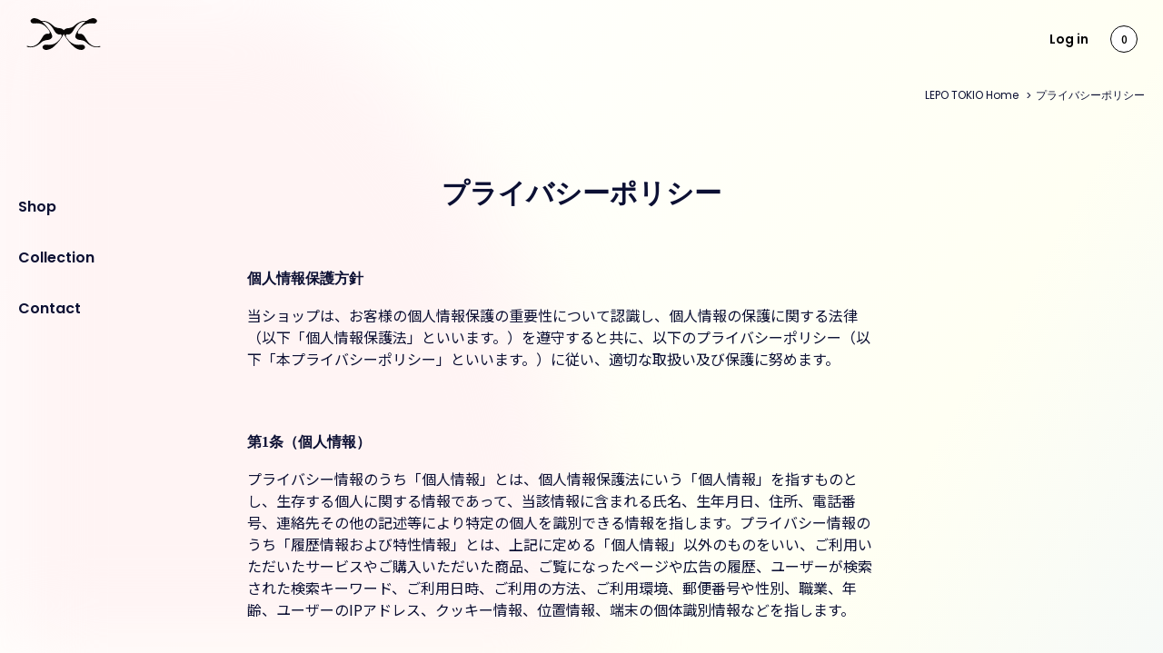

--- FILE ---
content_type: text/html; charset=utf-8
request_url: https://lepus-official.com/pages/privacy-policy
body_size: 21703
content:
<!doctype html>
<html lang="ja" class="overflow-y-scroll">
  <head>
    <meta charset="utf-8">
    <meta http-equiv="X-UA-Compatible" content="IE=edge">
    <meta name="viewport" content="width=device-width,initial-scale=1">
    <!-- Google Tag Manager -->
    <script>(function(w,d,s,l,i){w[l]=w[l]||[];w[l].push({'gtm.start':
    new Date().getTime(),event:'gtm.js'});var f=d.getElementsByTagName(s)[0],
    j=d.createElement(s),dl=l!='dataLayer'?'&l='+l:'';j.async=true;j.src=
    'https://www.googletagmanager.com/gtm.js?id='+i+dl;f.parentNode.insertBefore(j,f);
    })(window,document,'script','dataLayer','GTM-TTWPFJV');</script>
    <!-- End Google Tag Manager -->

    
    <link rel="preconnect" href="https://cdn.shopify.com" crossorigin>
    <link rel="preload" href="//lepus-official.com/cdn/shop/t/8/assets/bundle.css?v=88946518617690044801690382310" as="style">
    <link rel="preload" href="//lepus-official.com/cdn/shop/t/8/assets/bundle.js?v=140370999941973813601690382311" as="script">

    <title>プライバシーポリシー｜LEPO TOKIO</title>

    
      <meta name="description" content="個人情報保護方針 当ショップは、お客様の個人情報保護の重要性について認識し、個人情報の保護に関する法律（以下「個人情報保護法」といいます。）を遵守すると共に、以下のプライバシーポリシー（以下「本プライバシーポリシー」といいます。）に従い、適切な取扱い及び保護に努めます。   第1条（個人情報） プライバシー情報のうち「個人情報」とは、個人情報保護法にいう「個人情報」を指すものとし、生存する個人に関する情報であって、当該情報に含まれる氏名、生年月日、住所、電話番号、連絡先その他の記述等により特定の個人を識別できる情報を指します。プライバシー情報のうち「履歴情報および特性情報」とは、上記に定める「個人情報」以外のものをいい、ご利用いただ">
    

    
      <link rel="canonical" href="https://lepus-official.com/pages/privacy-policy">
    

    <link rel="apple-touch-icon" sizes="180x180" href="//lepus-official.com/cdn/shop/t/8/assets/apple-touch-icon.png?v=183083621244859332801690610486">
<link rel="icon" type="image/png" sizes="32x32" href="//lepus-official.com/cdn/shop/t/8/assets/favicon-32x32.png?v=94352966688942907401690610486">
<link rel="icon" type="image/png" sizes="16x16" href="//lepus-official.com/cdn/shop/t/8/assets/favicon-16x16.png?v=169268804470530785001690610486">
<link rel="manifest" href="//lepus-official.com/cdn/shop/t/8/assets/site.webmanifest?v=59613577019158002531690610488">
<link rel="mask-icon" href="//lepus-official.com/cdn/shop/t/8/assets/safari-pinned-tab.svg?v=80256579818216061441690610488" color="#5bbad5">
<meta name="msapplication-config" content="//lepus-official.com/cdn/shop/t/8/assets/browserconfig.xml?v=44610104720000732041690610482">
<meta name="msapplication-TileColor" content="#000000">
<meta name="theme-color" content="#ffffff">


    <!-- google fonts -->
    <link rel="preconnect" href="https://fonts.googleapis.com">
    <link rel="preconnect" href="https://fonts.gstatic.com" crossorigin>
    <link href="https://fonts.googleapis.com/css2?family=Noto+Sans+JP:wght@400;500;700&family=Poppins:wght@400;500;600&display=swap" rel="stylesheet">


    <link href="//lepus-official.com/cdn/shop/t/8/assets/bundle.css?v=88946518617690044801690382310" rel="stylesheet" type="text/css" media="all" />
    <script src="https://cdnjs.cloudflare.com/ajax/libs/bodymovin/5.9.1/lottie.min.js" integrity="sha512-CWKGqmXoxo+9RjazbVIaiFcD+bYEIcUbBHwEzPlT0FilQq3TCUac+/uxZ5KDmvYiXJvp32O8rcgchkYw6J6zOA==" crossorigin="anonymous" referrerpolicy="no-referrer"></script>

    <!-- header hook for Shopify plugins -->
    <script>window.performance && window.performance.mark && window.performance.mark('shopify.content_for_header.start');</script><meta name="facebook-domain-verification" content="ygfn18wz5xj7iz5rgd8mna8yk3jnuz">
<meta id="shopify-digital-wallet" name="shopify-digital-wallet" content="/61993648380/digital_wallets/dialog">
<meta name="shopify-checkout-api-token" content="6f9726610fcf3d4858a0c833c8f3136c">
<script async="async" src="/checkouts/internal/preloads.js?locale=ja-JP"></script>
<link rel="preconnect" href="https://shop.app" crossorigin="anonymous">
<script async="async" src="https://shop.app/checkouts/internal/preloads.js?locale=ja-JP&shop_id=61993648380" crossorigin="anonymous"></script>
<script id="apple-pay-shop-capabilities" type="application/json">{"shopId":61993648380,"countryCode":"JP","currencyCode":"JPY","merchantCapabilities":["supports3DS"],"merchantId":"gid:\/\/shopify\/Shop\/61993648380","merchantName":"LEPO TOKIO","requiredBillingContactFields":["postalAddress","email"],"requiredShippingContactFields":["postalAddress","email"],"shippingType":"shipping","supportedNetworks":["visa","masterCard","amex","jcb","discover"],"total":{"type":"pending","label":"LEPO TOKIO","amount":"1.00"},"shopifyPaymentsEnabled":true,"supportsSubscriptions":true}</script>
<script id="shopify-features" type="application/json">{"accessToken":"6f9726610fcf3d4858a0c833c8f3136c","betas":["rich-media-storefront-analytics"],"domain":"lepus-official.com","predictiveSearch":false,"shopId":61993648380,"locale":"ja"}</script>
<script>var Shopify = Shopify || {};
Shopify.shop = "lepus-official.myshopify.com";
Shopify.locale = "ja";
Shopify.currency = {"active":"JPY","rate":"1.0"};
Shopify.country = "JP";
Shopify.theme = {"name":"Lepus Theme","id":130799763708,"schema_name":"Shopify Theme Lab","schema_version":"1.0.0","theme_store_id":null,"role":"main"};
Shopify.theme.handle = "null";
Shopify.theme.style = {"id":null,"handle":null};
Shopify.cdnHost = "lepus-official.com/cdn";
Shopify.routes = Shopify.routes || {};
Shopify.routes.root = "/";</script>
<script type="module">!function(o){(o.Shopify=o.Shopify||{}).modules=!0}(window);</script>
<script>!function(o){function n(){var o=[];function n(){o.push(Array.prototype.slice.apply(arguments))}return n.q=o,n}var t=o.Shopify=o.Shopify||{};t.loadFeatures=n(),t.autoloadFeatures=n()}(window);</script>
<script>
  window.ShopifyPay = window.ShopifyPay || {};
  window.ShopifyPay.apiHost = "shop.app\/pay";
  window.ShopifyPay.redirectState = null;
</script>
<script id="shop-js-analytics" type="application/json">{"pageType":"page"}</script>
<script defer="defer" async type="module" src="//lepus-official.com/cdn/shopifycloud/shop-js/modules/v2/client.init-shop-cart-sync_CZKilf07.ja.esm.js"></script>
<script defer="defer" async type="module" src="//lepus-official.com/cdn/shopifycloud/shop-js/modules/v2/chunk.common_rlhnONO2.esm.js"></script>
<script type="module">
  await import("//lepus-official.com/cdn/shopifycloud/shop-js/modules/v2/client.init-shop-cart-sync_CZKilf07.ja.esm.js");
await import("//lepus-official.com/cdn/shopifycloud/shop-js/modules/v2/chunk.common_rlhnONO2.esm.js");

  window.Shopify.SignInWithShop?.initShopCartSync?.({"fedCMEnabled":true,"windoidEnabled":true});

</script>
<script>
  window.Shopify = window.Shopify || {};
  if (!window.Shopify.featureAssets) window.Shopify.featureAssets = {};
  window.Shopify.featureAssets['shop-js'] = {"shop-cart-sync":["modules/v2/client.shop-cart-sync_BwCHLH8C.ja.esm.js","modules/v2/chunk.common_rlhnONO2.esm.js"],"init-fed-cm":["modules/v2/client.init-fed-cm_CQXj6EwP.ja.esm.js","modules/v2/chunk.common_rlhnONO2.esm.js"],"shop-button":["modules/v2/client.shop-button_B7JE2zCc.ja.esm.js","modules/v2/chunk.common_rlhnONO2.esm.js"],"init-windoid":["modules/v2/client.init-windoid_DQ9csUH7.ja.esm.js","modules/v2/chunk.common_rlhnONO2.esm.js"],"shop-cash-offers":["modules/v2/client.shop-cash-offers_DxEVlT9h.ja.esm.js","modules/v2/chunk.common_rlhnONO2.esm.js","modules/v2/chunk.modal_BI56FOb0.esm.js"],"shop-toast-manager":["modules/v2/client.shop-toast-manager_BE8_-kNb.ja.esm.js","modules/v2/chunk.common_rlhnONO2.esm.js"],"init-shop-email-lookup-coordinator":["modules/v2/client.init-shop-email-lookup-coordinator_BgbPPTAQ.ja.esm.js","modules/v2/chunk.common_rlhnONO2.esm.js"],"pay-button":["modules/v2/client.pay-button_hoKCMeMC.ja.esm.js","modules/v2/chunk.common_rlhnONO2.esm.js"],"avatar":["modules/v2/client.avatar_BTnouDA3.ja.esm.js"],"init-shop-cart-sync":["modules/v2/client.init-shop-cart-sync_CZKilf07.ja.esm.js","modules/v2/chunk.common_rlhnONO2.esm.js"],"shop-login-button":["modules/v2/client.shop-login-button_BXDQHqjj.ja.esm.js","modules/v2/chunk.common_rlhnONO2.esm.js","modules/v2/chunk.modal_BI56FOb0.esm.js"],"init-customer-accounts-sign-up":["modules/v2/client.init-customer-accounts-sign-up_C3NeUvFd.ja.esm.js","modules/v2/client.shop-login-button_BXDQHqjj.ja.esm.js","modules/v2/chunk.common_rlhnONO2.esm.js","modules/v2/chunk.modal_BI56FOb0.esm.js"],"init-shop-for-new-customer-accounts":["modules/v2/client.init-shop-for-new-customer-accounts_D-v2xi0b.ja.esm.js","modules/v2/client.shop-login-button_BXDQHqjj.ja.esm.js","modules/v2/chunk.common_rlhnONO2.esm.js","modules/v2/chunk.modal_BI56FOb0.esm.js"],"init-customer-accounts":["modules/v2/client.init-customer-accounts_Cciaq_Mb.ja.esm.js","modules/v2/client.shop-login-button_BXDQHqjj.ja.esm.js","modules/v2/chunk.common_rlhnONO2.esm.js","modules/v2/chunk.modal_BI56FOb0.esm.js"],"shop-follow-button":["modules/v2/client.shop-follow-button_CM9l58Wl.ja.esm.js","modules/v2/chunk.common_rlhnONO2.esm.js","modules/v2/chunk.modal_BI56FOb0.esm.js"],"lead-capture":["modules/v2/client.lead-capture_oVhdpGxe.ja.esm.js","modules/v2/chunk.common_rlhnONO2.esm.js","modules/v2/chunk.modal_BI56FOb0.esm.js"],"checkout-modal":["modules/v2/client.checkout-modal_BbgmKIDX.ja.esm.js","modules/v2/chunk.common_rlhnONO2.esm.js","modules/v2/chunk.modal_BI56FOb0.esm.js"],"shop-login":["modules/v2/client.shop-login_BRorRhgW.ja.esm.js","modules/v2/chunk.common_rlhnONO2.esm.js","modules/v2/chunk.modal_BI56FOb0.esm.js"],"payment-terms":["modules/v2/client.payment-terms_Ba4TR13R.ja.esm.js","modules/v2/chunk.common_rlhnONO2.esm.js","modules/v2/chunk.modal_BI56FOb0.esm.js"]};
</script>
<script>(function() {
  var isLoaded = false;
  function asyncLoad() {
    if (isLoaded) return;
    isLoaded = true;
    var urls = ["https:\/\/tabs.stationmade.com\/registered-scripts\/tabs-by-station.js?shop=lepus-official.myshopify.com"];
    for (var i = 0; i < urls.length; i++) {
      var s = document.createElement('script');
      s.type = 'text/javascript';
      s.async = true;
      s.src = urls[i];
      var x = document.getElementsByTagName('script')[0];
      x.parentNode.insertBefore(s, x);
    }
  };
  if(window.attachEvent) {
    window.attachEvent('onload', asyncLoad);
  } else {
    window.addEventListener('load', asyncLoad, false);
  }
})();</script>
<script id="__st">var __st={"a":61993648380,"offset":32400,"reqid":"603f791a-a32e-4d79-bd86-72e33a9fc78a-1768996336","pageurl":"lepus-official.com\/pages\/privacy-policy","s":"pages-95930286332","u":"1d387fe639b4","p":"page","rtyp":"page","rid":95930286332};</script>
<script>window.ShopifyPaypalV4VisibilityTracking = true;</script>
<script id="captcha-bootstrap">!function(){'use strict';const t='contact',e='account',n='new_comment',o=[[t,t],['blogs',n],['comments',n],[t,'customer']],c=[[e,'customer_login'],[e,'guest_login'],[e,'recover_customer_password'],[e,'create_customer']],r=t=>t.map((([t,e])=>`form[action*='/${t}']:not([data-nocaptcha='true']) input[name='form_type'][value='${e}']`)).join(','),a=t=>()=>t?[...document.querySelectorAll(t)].map((t=>t.form)):[];function s(){const t=[...o],e=r(t);return a(e)}const i='password',u='form_key',d=['recaptcha-v3-token','g-recaptcha-response','h-captcha-response',i],f=()=>{try{return window.sessionStorage}catch{return}},m='__shopify_v',_=t=>t.elements[u];function p(t,e,n=!1){try{const o=window.sessionStorage,c=JSON.parse(o.getItem(e)),{data:r}=function(t){const{data:e,action:n}=t;return t[m]||n?{data:e,action:n}:{data:t,action:n}}(c);for(const[e,n]of Object.entries(r))t.elements[e]&&(t.elements[e].value=n);n&&o.removeItem(e)}catch(o){console.error('form repopulation failed',{error:o})}}const l='form_type',E='cptcha';function T(t){t.dataset[E]=!0}const w=window,h=w.document,L='Shopify',v='ce_forms',y='captcha';let A=!1;((t,e)=>{const n=(g='f06e6c50-85a8-45c8-87d0-21a2b65856fe',I='https://cdn.shopify.com/shopifycloud/storefront-forms-hcaptcha/ce_storefront_forms_captcha_hcaptcha.v1.5.2.iife.js',D={infoText:'hCaptchaによる保護',privacyText:'プライバシー',termsText:'利用規約'},(t,e,n)=>{const o=w[L][v],c=o.bindForm;if(c)return c(t,g,e,D).then(n);var r;o.q.push([[t,g,e,D],n]),r=I,A||(h.body.append(Object.assign(h.createElement('script'),{id:'captcha-provider',async:!0,src:r})),A=!0)});var g,I,D;w[L]=w[L]||{},w[L][v]=w[L][v]||{},w[L][v].q=[],w[L][y]=w[L][y]||{},w[L][y].protect=function(t,e){n(t,void 0,e),T(t)},Object.freeze(w[L][y]),function(t,e,n,w,h,L){const[v,y,A,g]=function(t,e,n){const i=e?o:[],u=t?c:[],d=[...i,...u],f=r(d),m=r(i),_=r(d.filter((([t,e])=>n.includes(e))));return[a(f),a(m),a(_),s()]}(w,h,L),I=t=>{const e=t.target;return e instanceof HTMLFormElement?e:e&&e.form},D=t=>v().includes(t);t.addEventListener('submit',(t=>{const e=I(t);if(!e)return;const n=D(e)&&!e.dataset.hcaptchaBound&&!e.dataset.recaptchaBound,o=_(e),c=g().includes(e)&&(!o||!o.value);(n||c)&&t.preventDefault(),c&&!n&&(function(t){try{if(!f())return;!function(t){const e=f();if(!e)return;const n=_(t);if(!n)return;const o=n.value;o&&e.removeItem(o)}(t);const e=Array.from(Array(32),(()=>Math.random().toString(36)[2])).join('');!function(t,e){_(t)||t.append(Object.assign(document.createElement('input'),{type:'hidden',name:u})),t.elements[u].value=e}(t,e),function(t,e){const n=f();if(!n)return;const o=[...t.querySelectorAll(`input[type='${i}']`)].map((({name:t})=>t)),c=[...d,...o],r={};for(const[a,s]of new FormData(t).entries())c.includes(a)||(r[a]=s);n.setItem(e,JSON.stringify({[m]:1,action:t.action,data:r}))}(t,e)}catch(e){console.error('failed to persist form',e)}}(e),e.submit())}));const S=(t,e)=>{t&&!t.dataset[E]&&(n(t,e.some((e=>e===t))),T(t))};for(const o of['focusin','change'])t.addEventListener(o,(t=>{const e=I(t);D(e)&&S(e,y())}));const B=e.get('form_key'),M=e.get(l),P=B&&M;t.addEventListener('DOMContentLoaded',(()=>{const t=y();if(P)for(const e of t)e.elements[l].value===M&&p(e,B);[...new Set([...A(),...v().filter((t=>'true'===t.dataset.shopifyCaptcha))])].forEach((e=>S(e,t)))}))}(h,new URLSearchParams(w.location.search),n,t,e,['guest_login'])})(!0,!0)}();</script>
<script integrity="sha256-4kQ18oKyAcykRKYeNunJcIwy7WH5gtpwJnB7kiuLZ1E=" data-source-attribution="shopify.loadfeatures" defer="defer" src="//lepus-official.com/cdn/shopifycloud/storefront/assets/storefront/load_feature-a0a9edcb.js" crossorigin="anonymous"></script>
<script crossorigin="anonymous" defer="defer" src="//lepus-official.com/cdn/shopifycloud/storefront/assets/shopify_pay/storefront-65b4c6d7.js?v=20250812"></script>
<script data-source-attribution="shopify.dynamic_checkout.dynamic.init">var Shopify=Shopify||{};Shopify.PaymentButton=Shopify.PaymentButton||{isStorefrontPortableWallets:!0,init:function(){window.Shopify.PaymentButton.init=function(){};var t=document.createElement("script");t.src="https://lepus-official.com/cdn/shopifycloud/portable-wallets/latest/portable-wallets.ja.js",t.type="module",document.head.appendChild(t)}};
</script>
<script data-source-attribution="shopify.dynamic_checkout.buyer_consent">
  function portableWalletsHideBuyerConsent(e){var t=document.getElementById("shopify-buyer-consent"),n=document.getElementById("shopify-subscription-policy-button");t&&n&&(t.classList.add("hidden"),t.setAttribute("aria-hidden","true"),n.removeEventListener("click",e))}function portableWalletsShowBuyerConsent(e){var t=document.getElementById("shopify-buyer-consent"),n=document.getElementById("shopify-subscription-policy-button");t&&n&&(t.classList.remove("hidden"),t.removeAttribute("aria-hidden"),n.addEventListener("click",e))}window.Shopify?.PaymentButton&&(window.Shopify.PaymentButton.hideBuyerConsent=portableWalletsHideBuyerConsent,window.Shopify.PaymentButton.showBuyerConsent=portableWalletsShowBuyerConsent);
</script>
<script data-source-attribution="shopify.dynamic_checkout.cart.bootstrap">document.addEventListener("DOMContentLoaded",(function(){function t(){return document.querySelector("shopify-accelerated-checkout-cart, shopify-accelerated-checkout")}if(t())Shopify.PaymentButton.init();else{new MutationObserver((function(e,n){t()&&(Shopify.PaymentButton.init(),n.disconnect())})).observe(document.body,{childList:!0,subtree:!0})}}));
</script>
<link id="shopify-accelerated-checkout-styles" rel="stylesheet" media="screen" href="https://lepus-official.com/cdn/shopifycloud/portable-wallets/latest/accelerated-checkout-backwards-compat.css" crossorigin="anonymous">
<style id="shopify-accelerated-checkout-cart">
        #shopify-buyer-consent {
  margin-top: 1em;
  display: inline-block;
  width: 100%;
}

#shopify-buyer-consent.hidden {
  display: none;
}

#shopify-subscription-policy-button {
  background: none;
  border: none;
  padding: 0;
  text-decoration: underline;
  font-size: inherit;
  cursor: pointer;
}

#shopify-subscription-policy-button::before {
  box-shadow: none;
}

      </style>

<script>window.performance && window.performance.mark && window.performance.mark('shopify.content_for_header.end');</script>
    <style>
      .invert-color {
          filter: invert(1);
          transition: filter 0.3s ease-out;
      }
      .menu__disactive.not-invert-color::after {
        filter: invert(1);
        transition: filter 0.3s ease-out;
      }
      #logo, #login, #left-nav {
        transition: filter 0.3s ease-out;
      }
    </style>
  <meta property="og:image" content="https://cdn.shopify.com/s/files/1/0619/9364/8380/files/DSC3740.jpg?v=1743775472" />
<meta property="og:image:secure_url" content="https://cdn.shopify.com/s/files/1/0619/9364/8380/files/DSC3740.jpg?v=1743775472" />
<meta property="og:image:width" content="3672" />
<meta property="og:image:height" content="4896" />
<link href="https://monorail-edge.shopifysvc.com" rel="dns-prefetch">
<script>(function(){if ("sendBeacon" in navigator && "performance" in window) {try {var session_token_from_headers = performance.getEntriesByType('navigation')[0].serverTiming.find(x => x.name == '_s').description;} catch {var session_token_from_headers = undefined;}var session_cookie_matches = document.cookie.match(/_shopify_s=([^;]*)/);var session_token_from_cookie = session_cookie_matches && session_cookie_matches.length === 2 ? session_cookie_matches[1] : "";var session_token = session_token_from_headers || session_token_from_cookie || "";function handle_abandonment_event(e) {var entries = performance.getEntries().filter(function(entry) {return /monorail-edge.shopifysvc.com/.test(entry.name);});if (!window.abandonment_tracked && entries.length === 0) {window.abandonment_tracked = true;var currentMs = Date.now();var navigation_start = performance.timing.navigationStart;var payload = {shop_id: 61993648380,url: window.location.href,navigation_start,duration: currentMs - navigation_start,session_token,page_type: "page"};window.navigator.sendBeacon("https://monorail-edge.shopifysvc.com/v1/produce", JSON.stringify({schema_id: "online_store_buyer_site_abandonment/1.1",payload: payload,metadata: {event_created_at_ms: currentMs,event_sent_at_ms: currentMs}}));}}window.addEventListener('pagehide', handle_abandonment_event);}}());</script>
<script id="web-pixels-manager-setup">(function e(e,d,r,n,o){if(void 0===o&&(o={}),!Boolean(null===(a=null===(i=window.Shopify)||void 0===i?void 0:i.analytics)||void 0===a?void 0:a.replayQueue)){var i,a;window.Shopify=window.Shopify||{};var t=window.Shopify;t.analytics=t.analytics||{};var s=t.analytics;s.replayQueue=[],s.publish=function(e,d,r){return s.replayQueue.push([e,d,r]),!0};try{self.performance.mark("wpm:start")}catch(e){}var l=function(){var e={modern:/Edge?\/(1{2}[4-9]|1[2-9]\d|[2-9]\d{2}|\d{4,})\.\d+(\.\d+|)|Firefox\/(1{2}[4-9]|1[2-9]\d|[2-9]\d{2}|\d{4,})\.\d+(\.\d+|)|Chrom(ium|e)\/(9{2}|\d{3,})\.\d+(\.\d+|)|(Maci|X1{2}).+ Version\/(15\.\d+|(1[6-9]|[2-9]\d|\d{3,})\.\d+)([,.]\d+|)( \(\w+\)|)( Mobile\/\w+|) Safari\/|Chrome.+OPR\/(9{2}|\d{3,})\.\d+\.\d+|(CPU[ +]OS|iPhone[ +]OS|CPU[ +]iPhone|CPU IPhone OS|CPU iPad OS)[ +]+(15[._]\d+|(1[6-9]|[2-9]\d|\d{3,})[._]\d+)([._]\d+|)|Android:?[ /-](13[3-9]|1[4-9]\d|[2-9]\d{2}|\d{4,})(\.\d+|)(\.\d+|)|Android.+Firefox\/(13[5-9]|1[4-9]\d|[2-9]\d{2}|\d{4,})\.\d+(\.\d+|)|Android.+Chrom(ium|e)\/(13[3-9]|1[4-9]\d|[2-9]\d{2}|\d{4,})\.\d+(\.\d+|)|SamsungBrowser\/([2-9]\d|\d{3,})\.\d+/,legacy:/Edge?\/(1[6-9]|[2-9]\d|\d{3,})\.\d+(\.\d+|)|Firefox\/(5[4-9]|[6-9]\d|\d{3,})\.\d+(\.\d+|)|Chrom(ium|e)\/(5[1-9]|[6-9]\d|\d{3,})\.\d+(\.\d+|)([\d.]+$|.*Safari\/(?![\d.]+ Edge\/[\d.]+$))|(Maci|X1{2}).+ Version\/(10\.\d+|(1[1-9]|[2-9]\d|\d{3,})\.\d+)([,.]\d+|)( \(\w+\)|)( Mobile\/\w+|) Safari\/|Chrome.+OPR\/(3[89]|[4-9]\d|\d{3,})\.\d+\.\d+|(CPU[ +]OS|iPhone[ +]OS|CPU[ +]iPhone|CPU IPhone OS|CPU iPad OS)[ +]+(10[._]\d+|(1[1-9]|[2-9]\d|\d{3,})[._]\d+)([._]\d+|)|Android:?[ /-](13[3-9]|1[4-9]\d|[2-9]\d{2}|\d{4,})(\.\d+|)(\.\d+|)|Mobile Safari.+OPR\/([89]\d|\d{3,})\.\d+\.\d+|Android.+Firefox\/(13[5-9]|1[4-9]\d|[2-9]\d{2}|\d{4,})\.\d+(\.\d+|)|Android.+Chrom(ium|e)\/(13[3-9]|1[4-9]\d|[2-9]\d{2}|\d{4,})\.\d+(\.\d+|)|Android.+(UC? ?Browser|UCWEB|U3)[ /]?(15\.([5-9]|\d{2,})|(1[6-9]|[2-9]\d|\d{3,})\.\d+)\.\d+|SamsungBrowser\/(5\.\d+|([6-9]|\d{2,})\.\d+)|Android.+MQ{2}Browser\/(14(\.(9|\d{2,})|)|(1[5-9]|[2-9]\d|\d{3,})(\.\d+|))(\.\d+|)|K[Aa][Ii]OS\/(3\.\d+|([4-9]|\d{2,})\.\d+)(\.\d+|)/},d=e.modern,r=e.legacy,n=navigator.userAgent;return n.match(d)?"modern":n.match(r)?"legacy":"unknown"}(),u="modern"===l?"modern":"legacy",c=(null!=n?n:{modern:"",legacy:""})[u],f=function(e){return[e.baseUrl,"/wpm","/b",e.hashVersion,"modern"===e.buildTarget?"m":"l",".js"].join("")}({baseUrl:d,hashVersion:r,buildTarget:u}),m=function(e){var d=e.version,r=e.bundleTarget,n=e.surface,o=e.pageUrl,i=e.monorailEndpoint;return{emit:function(e){var a=e.status,t=e.errorMsg,s=(new Date).getTime(),l=JSON.stringify({metadata:{event_sent_at_ms:s},events:[{schema_id:"web_pixels_manager_load/3.1",payload:{version:d,bundle_target:r,page_url:o,status:a,surface:n,error_msg:t},metadata:{event_created_at_ms:s}}]});if(!i)return console&&console.warn&&console.warn("[Web Pixels Manager] No Monorail endpoint provided, skipping logging."),!1;try{return self.navigator.sendBeacon.bind(self.navigator)(i,l)}catch(e){}var u=new XMLHttpRequest;try{return u.open("POST",i,!0),u.setRequestHeader("Content-Type","text/plain"),u.send(l),!0}catch(e){return console&&console.warn&&console.warn("[Web Pixels Manager] Got an unhandled error while logging to Monorail."),!1}}}}({version:r,bundleTarget:l,surface:e.surface,pageUrl:self.location.href,monorailEndpoint:e.monorailEndpoint});try{o.browserTarget=l,function(e){var d=e.src,r=e.async,n=void 0===r||r,o=e.onload,i=e.onerror,a=e.sri,t=e.scriptDataAttributes,s=void 0===t?{}:t,l=document.createElement("script"),u=document.querySelector("head"),c=document.querySelector("body");if(l.async=n,l.src=d,a&&(l.integrity=a,l.crossOrigin="anonymous"),s)for(var f in s)if(Object.prototype.hasOwnProperty.call(s,f))try{l.dataset[f]=s[f]}catch(e){}if(o&&l.addEventListener("load",o),i&&l.addEventListener("error",i),u)u.appendChild(l);else{if(!c)throw new Error("Did not find a head or body element to append the script");c.appendChild(l)}}({src:f,async:!0,onload:function(){if(!function(){var e,d;return Boolean(null===(d=null===(e=window.Shopify)||void 0===e?void 0:e.analytics)||void 0===d?void 0:d.initialized)}()){var d=window.webPixelsManager.init(e)||void 0;if(d){var r=window.Shopify.analytics;r.replayQueue.forEach((function(e){var r=e[0],n=e[1],o=e[2];d.publishCustomEvent(r,n,o)})),r.replayQueue=[],r.publish=d.publishCustomEvent,r.visitor=d.visitor,r.initialized=!0}}},onerror:function(){return m.emit({status:"failed",errorMsg:"".concat(f," has failed to load")})},sri:function(e){var d=/^sha384-[A-Za-z0-9+/=]+$/;return"string"==typeof e&&d.test(e)}(c)?c:"",scriptDataAttributes:o}),m.emit({status:"loading"})}catch(e){m.emit({status:"failed",errorMsg:(null==e?void 0:e.message)||"Unknown error"})}}})({shopId: 61993648380,storefrontBaseUrl: "https://lepus-official.com",extensionsBaseUrl: "https://extensions.shopifycdn.com/cdn/shopifycloud/web-pixels-manager",monorailEndpoint: "https://monorail-edge.shopifysvc.com/unstable/produce_batch",surface: "storefront-renderer",enabledBetaFlags: ["2dca8a86"],webPixelsConfigList: [{"id":"192020732","configuration":"{\"pixel_id\":\"956437375556542\",\"pixel_type\":\"facebook_pixel\",\"metaapp_system_user_token\":\"-\"}","eventPayloadVersion":"v1","runtimeContext":"OPEN","scriptVersion":"ca16bc87fe92b6042fbaa3acc2fbdaa6","type":"APP","apiClientId":2329312,"privacyPurposes":["ANALYTICS","MARKETING","SALE_OF_DATA"],"dataSharingAdjustments":{"protectedCustomerApprovalScopes":["read_customer_address","read_customer_email","read_customer_name","read_customer_personal_data","read_customer_phone"]}},{"id":"shopify-app-pixel","configuration":"{}","eventPayloadVersion":"v1","runtimeContext":"STRICT","scriptVersion":"0450","apiClientId":"shopify-pixel","type":"APP","privacyPurposes":["ANALYTICS","MARKETING"]},{"id":"shopify-custom-pixel","eventPayloadVersion":"v1","runtimeContext":"LAX","scriptVersion":"0450","apiClientId":"shopify-pixel","type":"CUSTOM","privacyPurposes":["ANALYTICS","MARKETING"]}],isMerchantRequest: false,initData: {"shop":{"name":"LEPO TOKIO","paymentSettings":{"currencyCode":"JPY"},"myshopifyDomain":"lepus-official.myshopify.com","countryCode":"JP","storefrontUrl":"https:\/\/lepus-official.com"},"customer":null,"cart":null,"checkout":null,"productVariants":[],"purchasingCompany":null},},"https://lepus-official.com/cdn","fcfee988w5aeb613cpc8e4bc33m6693e112",{"modern":"","legacy":""},{"shopId":"61993648380","storefrontBaseUrl":"https:\/\/lepus-official.com","extensionBaseUrl":"https:\/\/extensions.shopifycdn.com\/cdn\/shopifycloud\/web-pixels-manager","surface":"storefront-renderer","enabledBetaFlags":"[\"2dca8a86\"]","isMerchantRequest":"false","hashVersion":"fcfee988w5aeb613cpc8e4bc33m6693e112","publish":"custom","events":"[[\"page_viewed\",{}]]"});</script><script>
  window.ShopifyAnalytics = window.ShopifyAnalytics || {};
  window.ShopifyAnalytics.meta = window.ShopifyAnalytics.meta || {};
  window.ShopifyAnalytics.meta.currency = 'JPY';
  var meta = {"page":{"pageType":"page","resourceType":"page","resourceId":95930286332,"requestId":"603f791a-a32e-4d79-bd86-72e33a9fc78a-1768996336"}};
  for (var attr in meta) {
    window.ShopifyAnalytics.meta[attr] = meta[attr];
  }
</script>
<script class="analytics">
  (function () {
    var customDocumentWrite = function(content) {
      var jquery = null;

      if (window.jQuery) {
        jquery = window.jQuery;
      } else if (window.Checkout && window.Checkout.$) {
        jquery = window.Checkout.$;
      }

      if (jquery) {
        jquery('body').append(content);
      }
    };

    var hasLoggedConversion = function(token) {
      if (token) {
        return document.cookie.indexOf('loggedConversion=' + token) !== -1;
      }
      return false;
    }

    var setCookieIfConversion = function(token) {
      if (token) {
        var twoMonthsFromNow = new Date(Date.now());
        twoMonthsFromNow.setMonth(twoMonthsFromNow.getMonth() + 2);

        document.cookie = 'loggedConversion=' + token + '; expires=' + twoMonthsFromNow;
      }
    }

    var trekkie = window.ShopifyAnalytics.lib = window.trekkie = window.trekkie || [];
    if (trekkie.integrations) {
      return;
    }
    trekkie.methods = [
      'identify',
      'page',
      'ready',
      'track',
      'trackForm',
      'trackLink'
    ];
    trekkie.factory = function(method) {
      return function() {
        var args = Array.prototype.slice.call(arguments);
        args.unshift(method);
        trekkie.push(args);
        return trekkie;
      };
    };
    for (var i = 0; i < trekkie.methods.length; i++) {
      var key = trekkie.methods[i];
      trekkie[key] = trekkie.factory(key);
    }
    trekkie.load = function(config) {
      trekkie.config = config || {};
      trekkie.config.initialDocumentCookie = document.cookie;
      var first = document.getElementsByTagName('script')[0];
      var script = document.createElement('script');
      script.type = 'text/javascript';
      script.onerror = function(e) {
        var scriptFallback = document.createElement('script');
        scriptFallback.type = 'text/javascript';
        scriptFallback.onerror = function(error) {
                var Monorail = {
      produce: function produce(monorailDomain, schemaId, payload) {
        var currentMs = new Date().getTime();
        var event = {
          schema_id: schemaId,
          payload: payload,
          metadata: {
            event_created_at_ms: currentMs,
            event_sent_at_ms: currentMs
          }
        };
        return Monorail.sendRequest("https://" + monorailDomain + "/v1/produce", JSON.stringify(event));
      },
      sendRequest: function sendRequest(endpointUrl, payload) {
        // Try the sendBeacon API
        if (window && window.navigator && typeof window.navigator.sendBeacon === 'function' && typeof window.Blob === 'function' && !Monorail.isIos12()) {
          var blobData = new window.Blob([payload], {
            type: 'text/plain'
          });

          if (window.navigator.sendBeacon(endpointUrl, blobData)) {
            return true;
          } // sendBeacon was not successful

        } // XHR beacon

        var xhr = new XMLHttpRequest();

        try {
          xhr.open('POST', endpointUrl);
          xhr.setRequestHeader('Content-Type', 'text/plain');
          xhr.send(payload);
        } catch (e) {
          console.log(e);
        }

        return false;
      },
      isIos12: function isIos12() {
        return window.navigator.userAgent.lastIndexOf('iPhone; CPU iPhone OS 12_') !== -1 || window.navigator.userAgent.lastIndexOf('iPad; CPU OS 12_') !== -1;
      }
    };
    Monorail.produce('monorail-edge.shopifysvc.com',
      'trekkie_storefront_load_errors/1.1',
      {shop_id: 61993648380,
      theme_id: 130799763708,
      app_name: "storefront",
      context_url: window.location.href,
      source_url: "//lepus-official.com/cdn/s/trekkie.storefront.cd680fe47e6c39ca5d5df5f0a32d569bc48c0f27.min.js"});

        };
        scriptFallback.async = true;
        scriptFallback.src = '//lepus-official.com/cdn/s/trekkie.storefront.cd680fe47e6c39ca5d5df5f0a32d569bc48c0f27.min.js';
        first.parentNode.insertBefore(scriptFallback, first);
      };
      script.async = true;
      script.src = '//lepus-official.com/cdn/s/trekkie.storefront.cd680fe47e6c39ca5d5df5f0a32d569bc48c0f27.min.js';
      first.parentNode.insertBefore(script, first);
    };
    trekkie.load(
      {"Trekkie":{"appName":"storefront","development":false,"defaultAttributes":{"shopId":61993648380,"isMerchantRequest":null,"themeId":130799763708,"themeCityHash":"17011079300954003284","contentLanguage":"ja","currency":"JPY","eventMetadataId":"f975d5da-ef74-4c14-89fa-79e5b92e2b96"},"isServerSideCookieWritingEnabled":true,"monorailRegion":"shop_domain","enabledBetaFlags":["65f19447"]},"Session Attribution":{},"S2S":{"facebookCapiEnabled":true,"source":"trekkie-storefront-renderer","apiClientId":580111}}
    );

    var loaded = false;
    trekkie.ready(function() {
      if (loaded) return;
      loaded = true;

      window.ShopifyAnalytics.lib = window.trekkie;

      var originalDocumentWrite = document.write;
      document.write = customDocumentWrite;
      try { window.ShopifyAnalytics.merchantGoogleAnalytics.call(this); } catch(error) {};
      document.write = originalDocumentWrite;

      window.ShopifyAnalytics.lib.page(null,{"pageType":"page","resourceType":"page","resourceId":95930286332,"requestId":"603f791a-a32e-4d79-bd86-72e33a9fc78a-1768996336","shopifyEmitted":true});

      var match = window.location.pathname.match(/checkouts\/(.+)\/(thank_you|post_purchase)/)
      var token = match? match[1]: undefined;
      if (!hasLoggedConversion(token)) {
        setCookieIfConversion(token);
        
      }
    });


        var eventsListenerScript = document.createElement('script');
        eventsListenerScript.async = true;
        eventsListenerScript.src = "//lepus-official.com/cdn/shopifycloud/storefront/assets/shop_events_listener-3da45d37.js";
        document.getElementsByTagName('head')[0].appendChild(eventsListenerScript);

})();</script>
<script
  defer
  src="https://lepus-official.com/cdn/shopifycloud/perf-kit/shopify-perf-kit-3.0.4.min.js"
  data-application="storefront-renderer"
  data-shop-id="61993648380"
  data-render-region="gcp-us-central1"
  data-page-type="page"
  data-theme-instance-id="130799763708"
  data-theme-name="Shopify Theme Lab"
  data-theme-version="1.0.0"
  data-monorail-region="shop_domain"
  data-resource-timing-sampling-rate="10"
  data-shs="true"
  data-shs-beacon="true"
  data-shs-export-with-fetch="true"
  data-shs-logs-sample-rate="1"
  data-shs-beacon-endpoint="https://lepus-official.com/api/collect"
></script>
</head>

  <body>
    <!-- Google Tag Manager (noscript) -->
    <noscript><iframe src="https://www.googletagmanager.com/ns.html?id=GTM-TTWPFJV"
    height="0" width="0" style="display:none;visibility:hidden"></iframe></noscript>
    <!-- End Google Tag Manager (noscript) -->
    <div class="bg">
      <div class="min-h-screen antialiased bg-page"></div>
    </div>
    
      <div class="min-h-screen flex flex-col font-sans">
        
        <div id="shopify-section-layout-announcement-bar" class="shopify-section bg-black text-white">

</div>
        <header id="shopify-section-layout-header" class="shopify-section"><div vue>
  <renderless-header-main
  v-slot="{ data, cartOpen }"
  >
    <div>
      <div class="flex justify-between">
        <a
          id="logo"
          href="/"
          class="inline-block text-2xl lg:text-3xl font-bold fixed top-0 left-0 z-50 px-5 py-5"
        >
          <svg class="logo" xmlns="http://www.w3.org/2000/svg" fill="none" height="64" viewBox="0 0 100 64" width="100">
  <title id="logo">LEPO TOKIO</title>
  <path d="M90.582 31.3815C89.9524 31.746 89.2565 31.9117 88.5275 31.9945C84.5841 32.5247 81.1046 31.3152 77.9068 29.095C76.9127 28.3991 75.9351 27.6866 75.0901 26.825C73.6321 25.3338 71.826 24.6711 69.8709 24.2569C68.9431 24.058 67.9821 24.0415 67.0376 23.8592C65.4967 23.561 64.1712 22.8154 63.2434 21.523C62.68 20.7277 62.8291 19.7833 63.0611 18.9051C63.4919 17.1985 64.3038 15.6576 65.2482 14.1995C67.6673 10.4881 70.5005 7.14119 73.748 4.12565C73.8475 4.04281 73.98 3.9931 74.0131 3.79428C72.3563 3.64516 70.7988 3.95997 69.291 4.60615C66.7228 5.68313 64.8008 7.53885 63.1605 9.72594C62.1995 11.0183 61.3711 12.3935 60.5758 13.7853C59.9296 14.912 59.2337 15.989 58.1733 16.7843C57.0632 17.6127 55.8868 18.1429 54.4453 17.8613C54.0145 17.7784 53.5174 17.679 53.0866 18.0104C52.5564 18.4246 52.3742 18.9548 52.4901 19.601C52.6227 20.33 52.9044 20.9928 53.3352 21.5727C54.7767 23.4947 56.2347 25.3835 58.2064 26.8085C61.0563 28.8796 64.2541 29.6086 67.7335 29.3269C68.8105 29.2441 69.9041 29.0618 70.981 29.2607C72.2568 29.4926 73.0853 30.2714 73.4829 31.4643C73.7315 32.1768 73.4995 32.8561 73.0024 33.4195C71.942 34.6124 70.6 35.0929 69.0425 34.9438C66.4412 34.7118 64.0884 33.7343 62.0835 32.094C57.4774 28.2997 53.6831 23.8095 50.8167 18.5572C50.5847 18.1429 50.4025 17.6956 50.2202 17.2979C47.5692 22.7657 43.6921 27.3055 39.235 31.3649C37.2136 33.2041 34.8277 34.397 32.127 34.8775C30.3872 35.1923 28.7966 34.9107 27.5043 33.5686C26.6592 32.6904 26.5764 31.6466 27.2889 30.6525C27.9516 29.708 28.8629 29.2441 30.0062 29.1944C30.818 29.1613 31.6133 29.2441 32.4086 29.3104C37.5781 29.8074 41.7866 28.0014 45.0839 24.0415C45.6141 23.4119 46.1443 22.7822 46.6413 22.136C47.2047 21.4236 47.6189 20.6283 47.8509 19.7336C48.0828 18.8057 47.5526 17.6293 46.2437 17.8281C45.2827 17.9773 44.3217 18.027 43.4104 17.5465C42.3168 16.9831 41.4056 16.2209 40.6931 15.2268C40.0138 14.2658 39.4836 13.222 38.8705 12.2278C37.5781 10.1236 36.1532 8.11876 34.2147 6.54471C32.011 4.75527 29.5257 3.66173 26.6095 3.79428C26.5267 3.79428 26.4438 3.81085 26.2616 3.81085C26.477 4.00967 26.6261 4.15879 26.7752 4.29134C30.2547 7.60512 33.3696 11.2337 35.8053 15.3925C36.5343 16.6352 37.1308 17.9441 37.3959 19.3856C37.6113 20.5786 37.3627 21.6058 36.3686 22.3846C35.2254 23.2959 33.9993 23.9089 32.5081 23.9918C30.934 24.0912 29.3931 24.4557 27.9185 25.0356C27.1729 25.3173 26.5267 25.7315 25.9302 26.2783C24.2568 27.8026 22.517 29.2441 20.5122 30.3211C17.7452 31.8123 14.829 32.4419 11.6975 32.0111C11.0182 31.9117 10.3554 31.746 9.75897 31.3981C9.56014 31.2821 9.32818 31.1495 9.42759 30.8513C9.527 30.5862 9.75897 30.553 10.0075 30.553C10.4714 30.5696 10.9022 30.7022 11.333 30.8347C13.7852 31.5969 16.1214 31.2158 18.3914 30.1554C20.7441 29.0453 22.517 27.2724 24.0414 25.2179C25.0024 23.9255 25.8142 22.5503 26.6261 21.1585C27.2557 20.0484 27.9682 18.988 29.012 18.2092C30.1221 17.3808 31.2985 16.8671 32.74 17.1488C33.2537 17.2482 33.8336 17.3145 34.2809 16.834C34.778 16.3038 34.7614 15.7239 34.6123 15.0943C34.4632 14.5144 34.2312 13.9676 33.8833 13.5037C32.3755 11.4657 30.818 9.47741 28.6972 8.01934C25.8971 6.08078 22.7821 5.40146 19.4021 5.68313C18.3085 5.76597 17.215 5.93167 16.1049 5.73284C14.6302 5.48431 13.4207 3.9931 13.6361 2.68416C13.7024 2.26994 13.8846 1.92199 14.1497 1.60718C14.7462 0.911289 15.4918 0.44736 16.37 0.198826C16.5191 0.14912 16.7179 0.215396 16.7842 0H18.5902C18.6068 0.0828445 18.6565 0.0994129 18.7227 0.115982C21.059 0.513635 23.1632 1.45806 25.0521 2.86642C25.2012 2.96583 25.3337 3.01554 25.516 2.9824C28.1504 2.68416 30.6358 3.23094 33.0051 4.35762C35.2585 5.4346 37.1805 6.99207 39.0196 8.66553C39.6493 9.22887 40.3286 9.70937 41.1239 10.0076C42.3831 10.4881 43.6755 10.8361 45.001 10.9852C46.2437 11.1177 47.4863 11.2337 48.5799 11.9627C49.1598 12.3438 49.69 12.7581 50.1871 13.2717C50.2865 13.1557 50.3693 13.0563 50.4687 12.9734C51.5954 11.9296 52.8878 11.2006 54.4618 11.1012C55.1909 11.0515 55.9199 10.952 56.6489 10.8029C58.5875 10.3887 60.3769 9.72594 61.835 8.26788C62.9286 7.17433 64.1878 6.24648 65.5133 5.41803C68.2306 3.71143 71.1467 2.73387 74.3942 2.99897C74.8913 3.03211 75.2724 2.93269 75.67 2.65102C77.3435 1.44149 79.1992 0.629617 81.2372 0.231964C81.3532 0.215395 81.5189 0.231965 81.552 0.0497072H83.358C83.474 0.231965 83.6894 0.182257 83.8385 0.231964C84.7498 0.447359 85.512 0.911289 86.125 1.60718C86.8375 2.40249 86.9203 3.33035 86.3735 4.24164C85.7273 5.28548 84.7829 5.81568 83.5568 5.88196C82.7284 5.9151 81.9165 5.83225 81.1046 5.76597C75.9848 5.28548 71.7929 7.05835 68.4957 11.0017C67.9655 11.6479 67.4021 12.2776 66.9051 12.9403C66.2755 13.7522 65.7784 14.6303 65.6459 15.6907C65.5464 16.4861 66.1761 17.4471 67.1702 17.2648C67.2696 17.2482 67.369 17.2648 67.4684 17.2482C69.8212 16.8009 71.3787 18.0767 72.7373 19.7336C73.3338 20.4626 73.748 21.3076 74.2285 22.1195C75.6203 24.522 77.1612 26.8085 79.3483 28.5813C81.5354 30.3542 83.9876 31.4146 86.854 31.3152C87.7653 31.2821 88.6269 31.017 89.5051 30.8016C89.7702 30.7353 90.0187 30.669 90.2838 30.6525" fill="#090706"/>
</svg>

        </a>

        

        <div class="flex md:items-center fixed top-0 right-0 z-50 px-5 py-5">

          
            <a
              id="login"
              href="/account/login"
              class="flex flex-col justify-center items-center text-sm text-black hover:text-gray-600 font-medium transition duration-150 p-2 mr-2 en font-semibold"
            >
              Log in
            </a>
          

          <div
            @click="cartOpen(false)"
            class="flex flex-col justify-center items-center text-sm text-black hover:text-gray-600 font-medium transition duration-150 p-2 relative"
          >

          <div v-if="$store.state['cart-drawer'].items" class="w-[30px] h-[30px] flex justify-center items-center bg-white text-black text-xs border border-black rounded-full cursor-pointer">
            <span v-html="$store.state['cart-drawer'].items.item_count"></span>
          </div>

          <div v-else class="w-[30px] h-[30px] flex justify-center items-center bg-white text-black text-xs border border-black rounded-full cursor-pointer">
            0
          </div>

          </div>
        </div>
      </div></div>
    <div id="left-nav" class="hidden md:flex fixed h-fit flex-col justify-center top-0 md:top-1/4 left-0 z-50 px-5 py-5 w-full menu">
      <div class="w-full">
        <div class="inline-flex flex-col w-full" style="">
  
    <div class="hidden md:block menu__parent w-full">
      
        <a
          href="/collections/all"
          class="en flex text-xl md:text-base font-semibold my-4 leading-tight transition duration-150 menu__disactive"
        >
          <span class="font-semibold">Shop</span>
        </a>
      
      

      
      

      
      

      
            

      
    </div>
    <div class="block md:hidden menu__parent w-full">
      
        <a
          href="/collections/all"
          class="en flex text-xl md:text-base font-semibold my-4 leading-tight transition duration-150 menu__disactive"
        >
          <span class="font-semibold">Shop</span>
        </a>
      

      
        <div class="w-full grid grid-flow-col grid-cols-2 gap-4 md:gap-0 md:flex md:flex-col pl-6 menu__children grid-rows-4">
          
            <a
              href="/collections/all"
              class="en inline-flex max-w-xs md:flex-row text-base font-semibold my-1 leading-tight transition duration-150 menu__disactive md:w-full"
            >
              <span class="inline-block font-semibold whitespace-nowrap">All</span>
            </a>
          
            <a
              href="/collections/all-in-ones"
              class="en inline-flex max-w-xs md:flex-row text-base font-semibold my-1 leading-tight transition duration-150 menu__disactive md:w-full"
            >
              <span class="inline-block font-semibold whitespace-nowrap">All-in-ones</span>
            </a>
          
            <a
              href="/collections/tops"
              class="en inline-flex max-w-xs md:flex-row text-base font-semibold my-1 leading-tight transition duration-150 menu__disactive md:w-full"
            >
              <span class="inline-block font-semibold whitespace-nowrap">Tops</span>
            </a>
          
            <a
              href="/collections/bottoms"
              class="en inline-flex max-w-xs md:flex-row text-base font-semibold my-1 leading-tight transition duration-150 menu__disactive md:w-full"
            >
              <span class="inline-block font-semibold whitespace-nowrap">Bottoms</span>
            </a>
          
            <a
              href="/collections/underwear"
              class="en inline-flex max-w-xs md:flex-row text-base font-semibold my-1 leading-tight transition duration-150 menu__disactive md:w-full"
            >
              <span class="inline-block font-semibold whitespace-nowrap">Underwear</span>
            </a>
          
            <a
              href="/collections/accesories"
              class="en inline-flex max-w-xs md:flex-row text-base font-semibold my-1 leading-tight transition duration-150 menu__disactive md:w-full"
            >
              <span class="inline-block font-semibold whitespace-nowrap">Accesories</span>
            </a>
          
            <a
              href="/collections/bags"
              class="en inline-flex max-w-xs md:flex-row text-base font-semibold my-1 leading-tight transition duration-150 menu__disactive md:w-full"
            >
              <span class="inline-block font-semibold whitespace-nowrap">Bags</span>
            </a>
          
            <a
              href="/collections/hats-caps"
              class="en inline-flex max-w-xs md:flex-row text-base font-semibold my-1 leading-tight transition duration-150 menu__disactive md:w-full"
            >
              <span class="inline-block font-semibold whitespace-nowrap">Hats & Caps</span>
            </a>
          
          <a
            href="/blogs/news"
            class="en inline-flex max-w-xs md:flex-row text-base font-semibold my-1 leading-tight transition duration-150 menu__disactive md:w-full"
          >
            <span class="inline-block font-semibold whitespace-nowrap">News</span>
          </a>
        </div>
      
    </div>
  
    <div class="hidden md:block menu__parent w-full">
      
        <a
          href="/pages/annual-collection2025"
          class="en flex text-xl md:text-base font-semibold my-4 leading-tight transition duration-150 menu__disactive"
        >
          <span class="font-semibold">Collection</span>
        </a>
      
      

      
      

      
      

      
            

      
    </div>
    <div class="block md:hidden menu__parent w-full">
      
        <a
          href="/pages/annual-collection2025"
          class="en flex text-xl md:text-base font-semibold my-4 leading-tight transition duration-150 menu__disactive"
        >
          <span class="font-semibold">Collection</span>
        </a>
      

      
        <div class="w-full grid grid-flow-col grid-cols-2 gap-4 md:gap-0 md:flex md:flex-col pl-6 menu__children grid-rows-4">
          
            <a
              href="/pages/collections-aw2024"
              class="en inline-flex max-w-xs md:flex-row text-base font-semibold my-1 leading-tight transition duration-150 menu__disactive md:w-full"
            >
              <span class="inline-block font-semibold whitespace-nowrap">Autumn/Winter24</span>
            </a>
          
            <a
              href="/pages/collections-ss2024"
              class="en inline-flex max-w-xs md:flex-row text-base font-semibold my-1 leading-tight transition duration-150 menu__disactive md:w-full"
            >
              <span class="inline-block font-semibold whitespace-nowrap">Spring/Summer24</span>
            </a>
          
            <a
              href="/pages/collections-aw2023"
              class="en inline-flex max-w-xs md:flex-row text-base font-semibold my-1 leading-tight transition duration-150 menu__disactive md:w-full"
            >
              <span class="inline-block font-semibold whitespace-nowrap">Autumn/Winter23</span>
            </a>
          
            <a
              href="/pages/collections-ss2023"
              class="en inline-flex max-w-xs md:flex-row text-base font-semibold my-1 leading-tight transition duration-150 menu__disactive md:w-full"
            >
              <span class="inline-block font-semibold whitespace-nowrap">Spring/Summer23</span>
            </a>
          
            <a
              href="/pages/annual-collection2025"
              class="en inline-flex max-w-xs md:flex-row text-base font-semibold my-1 leading-tight transition duration-150 menu__disactive md:w-full"
            >
              <span class="inline-block font-semibold whitespace-nowrap">Annual Collection2025</span>
            </a>
          
            <a
              href="/pages/collections-ss2026"
              class="en inline-flex max-w-xs md:flex-row text-base font-semibold my-1 leading-tight transition duration-150 menu__disactive md:w-full"
            >
              <span class="inline-block font-semibold whitespace-nowrap">Spring/Summer 2026</span>
            </a>
          
          <a
            href="/blogs/news"
            class="en inline-flex max-w-xs md:flex-row text-base font-semibold my-1 leading-tight transition duration-150 menu__disactive md:w-full"
          >
            <span class="inline-block font-semibold whitespace-nowrap">News</span>
          </a>
        </div>
      
    </div>
  
    <div class="hidden md:block menu__parent w-full">
      
        <a
          href="/pages/contact"
          class="en flex text-xl md:text-base font-semibold my-4 leading-tight transition duration-150 menu__disactive"
        >
          <span class="font-semibold">Contact</span>
        </a>
      
      

      
      

      
      

      
            

      
    </div>
    <div class="block md:hidden menu__parent w-full">
      
        <a
          href="/pages/contact"
          class="en flex text-xl md:text-base font-semibold my-4 leading-tight transition duration-150 menu__disactive"
        >
          <span class="font-semibold">Contact</span>
        </a>
      

      
      
    </div>
  
</div>

      </div>
    </div>
  </renderless-header-main>
</div>

</header>
        

        <main
          id="main"
          role="main"
          class="flex-1 z-30 pt-8 pt-28 md:pt-24"
        >
          
            <div id="shopify-section-layout-breadcrumb" class="shopify-section"><nav class="breadcrumbs pl-5 md:px-5 mb-4 md:mb-20" role="navigation" aria-label="breadcrumbs">
  <ol class="breadcrumbs__list en overflow-x-scroll scrollbar-hidden">
    <li class="breadcrumbs__item">
      <a class="breadcrumbs__link" href="/">LEPO TOKIO Home</a>
    </li><li class="breadcrumbs__item">
          <a class="breadcrumbs__link" href="/pages/privacy-policy" aria-current="page">プライバシーポリシー</a>
        </li></ol>
</nav></div>
          
          <div id="shopify-section-template--15690470621436__main" class="shopify-section"><div class="container max-w-screen-md">
  <h1 class="text-2xl md:text-3xl font-bold text-center mb-6 md:mb-16">
    プライバシーポリシー
  </h1>
  <div class="w-full max-w-[700px] mb-24 page__content">
    <h4>個人情報保護方針</h4>
<meta charset="utf-8">
<p><span>当ショップは、お客様の個人情報保護の重要性について認識し、個人情報の保護に関する法律（以下「個人情報保護法」といいます。）を遵守すると共に、以下のプライバシーポリシー（以下「本プライバシーポリシー」といいます。）に従い、適切な取扱い及び保護に努めます。</span></p>
<h4>
<br>  <br>第1条（個人情報）</h4>
<meta charset="utf-8">
<p><span>プライバシー情報のうち「個人情報」とは、個人情報保護法にいう「個人情報」を指すものとし、生存する個人に関する情報であって、当該情報に含まれる氏名、生年月日、住所、電話番号、連絡先その他の記述等により特定の個人を識別できる情報を指します。プライバシー情報のうち「履歴情報および特性情報」とは、上記に定める「個人情報」以外のものをいい、ご利用いただいたサービスやご購入いただいた商品、ご覧になったページや広告の履歴、ユーザーが検索された検索キーワード、ご利用日時、ご利用の方法、ご利用環境、郵便番号や性別、職業、年齢、ユーザーのIPアドレス、クッキー情報、位置情報、端末の個体識別情報などを指します。<br></span> <br>  <br><strong>第２条（個人情報の収集方法）</strong></p>
<meta charset="utf-8">
<p><span>当ショップは、ユーザーが利用登録をする際に氏名、生年月日、住所、電話番号、メールアドレス、銀行口座番号、クレジットカード番号、運転免許証番号などの個人情報をお尋ねすることがあります。また、ユーザーと提携先などとの間でなされたユーザーの個人情報を含む取引記録や、決済に関する情報を当社の提携先（情報提供元、広告主、広告配信先などを含みます。<br>以下、｢提携先｣といいます。）などから収集することがあります。</span><span aria-label="" class="c-mrkdwn__br" data-stringify-type="paragraph-break"></span><span>当ショップは、ユーザーについて、利用したサービスやソフトウエア、購入した商品、閲覧したページや広告の履歴、検索した検索キーワード、利用日時、利用方法、利用環境（携帯端末を通じてご利用の場合の当該端末の通信状態、利用に際しての各種設定情報なども含みます）、IPアドレス、クッキー情報、位置情報、端末の個体識別情報などの履歴情報および特性情報を、ユーザーが当社や提携先のサービスを利用しまたはページを閲覧する際に収集します。</span></p>
<h4>  <br>第３条（個人情報を収集・利用する目的）</h4>
<meta charset="utf-8">
<p><span>当ショップが個人情報を収集・利用する目的は、以下のとおりです。</span></p>
<meta charset="utf-8">
<ol>
<li>ユーザーに自分の登録情報の閲覧や修正、利用状況の閲覧を行っていただくために、氏名、住所、連絡先、支払方法などの登録情報、利用されたサービスや購入された商品、およびそれらの代金などに関する情報を表示する目的</li>
<li>ユーザーにお知らせや連絡をするためにメールアドレスを利用する場合やユーザーに商品を送付したり必要に応じて連絡したりするため、氏名や住所などの連絡先情報を利用する目的</li>
<li>ユーザーの本人確認を行うために、氏名、生年月日、住所、電話番号、銀行口座番号、クレジットカード番号、運転免許証番号、配達証明付き郵便の到達結果などの情報を利用する目的</li>
<li>ユーザーに代金を請求するために、購入された商品名や数量、利用されたサービスの種類や期間、回数、請求金額、氏名、住所、銀行口座番号やクレジットカード番号などの支払に関する情報などを利用する目的</li>
<li>ユーザーが簡便にデータを入力できるようにするために、当社に登録されている情報を入力画面に表示させたり、ユーザーのご指示に基づいて他のサービスなど（提携先が提供するものも含みます）に転送したりする目的</li>
<li>代金の支払を遅滞したり第三者に損害を発生させたりするなど、本サービスの利用規約に違反したユーザーや、不正・不当な目的でサービスを利用しようとするユーザーの利用をお断りするために、利用態様、氏名や住所など個人を特定するための情報を利用する目的
</li>
<li>ユーザーからのお問い合わせに対応するために、お問い合わせ内容や代金の請求に関する情報など当社がユーザーに対してサービスを提供するにあたって必要となる情報や、ユーザーのサービス利用状況、連絡先情報などを利用する目的</li>
<li>上記の利用目的に付随する目的</li>
</ol>
<p><br><strong>第４条（個人情報の第三者提供）</strong></p>
<p>当ショップは、次に掲げる場合を除いて、あらかじめユーザーの同意を得ることなく、第三者に個人情報を提供することはありません。ただし、個人情報保護法その他の法令で認められる場合を除きます。</p>
<ol>
<li>法令に基づく場合</li>
<li>人の生命、身体または財産の保護のために必要がある場合であって、本人の同意を得ることが困難であるとき</li>
<li>公衆衛生の向上または児童の健全な育成の推進のために特に必要がある場合であって、本人の同意を得ることが困難であるとき</li>
<li>国の機関もしくは地方公共団体またはその委託を受けた者が法令の定める事務を遂行することに対して協力する必要がある場合であって、本人の同意を得ることにより当該事務の遂行に支障を及ぼすおそれがあるとき</li>
<li>予め次の事項を告知あるいは公表をしている場合</li>
</ol>
<ul>
<li>利用目的に第三者への提供を含むこと</li>
<li>第三者に提供されるデータの項目</li>
<li>第三者への提供の手段または方法</li>
<li>本人の求めに応じて個人情報の第三者への提供を停止すること</li>
</ul>
<p><br>前項の定めにかかわらず、次に掲げる場合は第三者には該当しないものとします。</p>
<ol>
<li>当ショップが利用目的の達成に必要な範囲内において個人情報の取扱いの全部または一部を委託する場合</li>
<li>合併その他の事由による事業の承継に伴って個人情報が提供される場合</li>
<li>個人情報を特定の者との間で共同して利用する場合であって、その旨並びに共同して利用される個人情報の項目、共同して利用する者の範囲、利用する者の利用目的および当該個人情報の管理について責任を有する者の氏名または名称について、あらかじめ本人に通知し、または本人が容易に知り得る状態に置いているとき</li>
</ol>
<h4>
<br>第５条（個人情報の開示）</h4>
<p>当ショップは、本人から個人情報の開示を求められたときは、本人に対し、遅滞なくこれを開示します。ただし、開示することにより次のいずれかに該当する場合は、その全部または一部を開示しないこともあり、開示しない決定をした場合には、その旨を遅滞なく通知します。なお、個人情報の開示に際しては、１件あたり１，０００円の手数料を申し受けます。</p>
<ol>
<li>本人または第三者の生命、身体、財産その他の権利利益を害するおそれがある場合</li>
<li>当ショップの業務の適正な実施に著しい支障を及ぼすおそれがある場合</li>
<li>その他法令に違反することとなる場合</li>
</ol>
<p>前項の定めにかかわらず、履歴情報および特性情報などの個人情報以外の情報については、原則として開示いたしません。</p>
<h4>  <br>第６条（個人情報の訂正および削除）</h4>
<p>ユーザーは、当ショップの保有する自己の個人情報が誤った情報である場合には、当社が定める手続きにより、当ショップに対して個人情報の訂正または削除を請求することができます。<br>  <br>当ショップは、ユーザーから前項の請求を受けてその請求に応じる必要があると判断した場合には、遅滞なく、当該個人情報の訂正または削除を行い、これをユーザーに通知します。</p>
<h4>
<br>  <br>第７条（個人情報の利用停止等）</h4>
<p>当ショップは、本人から、個人情報が、利用目的の範囲を超えて取り扱われているという理由、または不正の手段により取得されたものであるという理由により、その利用の停止または消去（以下、「利用停止等」といいます。）を求められた場合には、遅滞なく必要な調査を行い、その結果に基づき、個人情報の利用停止等を行い、その旨本人に通知します。ただし、個人情報の利用停止等に多額の費用を有する場合その他利用停止等を行うことが困難な場合であって、本人の権利利益を保護するために必要なこれに代わるべき措置をとれる場合は、この代替策を講じます。</p>
<h4>
<br>  <br>第８条（プライバシーポリシーの変更）</h4>
<p>本ポリシーの内容は、ユーザーに通知することなく、変更することができるものとします。<br>当ショップが別途定める場合を除いて、変更後のプライバシーポリシーは、本ウェブサイトに掲載したときから効力を生じるものとします。　</p>
<h4>
<br>  <br>第９条（お問い合わせ）</h4>
<p>開示等のお申出、ご意見、ご質問、苦情のお申出その他個人情報の取扱いに関するお問い合わせは、当ショップの「特定商取引法に基づく表記」内にある連絡先へご連絡いただくか、ショップページ内のお問い合わせフォームよりお問い合わせください。</p>
  </div>
</div></div>
        </main>

        <div id="shopify-section-layout-abouts" class="shopify-section"><div class="abouts w-full relative z-0">
  <div class="abouts__section-separater"></div>
  <ul class="flex justify-center w-full h-28 md:h-80">
    <li class="w-full flex items-center justify-center">
      <a href="/pages/return-policy" class="w-full h-full flex flex-col justify-center items-center z-50 hover:opacity-60 transition-opacity">
        <div class="flex flex-col items-center md:items-start">
          <div class="abouts__icon abouts__icon__returns"></div>
          <h4 class="text-sm font-medium md:font-semibold md:text-xl">ご返品について</h4>
        </div>
      </a>
    </li>
    <li>
      <div class="abouts__separater"></div>
    </li>
    <li class="w-full flex items-center justify-center">
      <a href="/pages/delivery-policy" class="w-full h-full flex flex-col justify-center items-center hover:opacity-60 transition-opacity">
        <div class="flex flex-col items-center md:items-start">
          <div class="abouts__icon abouts__icon__derivery"></div>
          <h4 class="text-sm font-medium md:font-semibold md:text-xl">ご配送について</h4>
        </div>
      </a>
    </li>
    <li>
      <div class="abouts__separater"></div>
    </li>
    <li class="w-full flex items-center justify-center">
      <a href="/pages/payment" class="w-full h-full flex flex-col justify-center items-center hover:opacity-60 transition-opacity">
        <div class="flex flex-col items-center md:items-start">
          <div class="abouts__icon abouts__icon__payment"></div>
          <h4 class="text-sm font-medium md:font-semibold md:text-xl">お支払いについて</h4>
        </div>
      </a>
    </li>
  </ul>
</div>

</div>
        <div id="shopify-section-layout-newsletter" class="shopify-section"><div class="w-full newsletter">
  <div class="newsletter__blur flex flex-col justify-center items-center">
    <div class="newsletter__wrapper">
      <div class="newsletter__title en text-center mb-4">
        Newsletter
      </div>

      <div class="text-sm md:text-base text-center mb-8">
        新作コレクションや新商品やキャンペーンなどお得な情報をいち早くお届けいたします。<br>プライバシーポリシーに同意の上、送信ください
      </div>

      <form method="post" action="/contact#contact_form" id="contact_form" accept-charset="UTF-8" class="w-full"><input type="hidden" name="form_type" value="customer" /><input type="hidden" name="utf8" value="✓" />

        <div>
          <input type="hidden" name="contact[tags]" value="newsletter">

          <div class="flex flex-row newsletter__form">
            <input
              type="email"
              placeholder="メールアドレスを入力してください"
              name="contact[email]"
              value=""
              class="input mr-5"
              required
            >
            <button class="button button-letter bg-color-blue hover:opacity-60 transition-all">
              送信
            </button>
          </div>
          
          
        </div>
      </form>
    </div>
  </div>
</div>

</div>

        <div id="shopify-section-layout-footer" class="shopify-section"><div class="px-4 py-10 bg-white">
  <div class="w-full flex flex-col items-center my-20">
    <h5 class="text-lg mb-10">Follow Us</h5>
    
      <div>

        <div class="flex space-x-8 " style="">
  
  

  
  <div class="flex flex-col items-center">
    <a
      href="https://www.instagram.com/lepus.tokyo/"
      target="_blank"
      class="w-10 h-10 h-auto hover:opacity-60 text-black transition duration-150"
      aria-label="Instagram"
    >
      <svg class="w-full h-auto" style=""  xmlns="http://www.w3.org/2000/svg" height="30" width="30" viewBox="-100.7682 -167.947 873.3244 1007.682"><g fill="#100f0d"><path d="M335.895 0c-91.224 0-102.663.387-138.49 2.021-35.752 1.631-60.169 7.31-81.535 15.612-22.088 8.584-40.82 20.07-59.493 38.743-18.674 18.673-30.16 37.407-38.743 59.495C9.33 137.236 3.653 161.653 2.02 197.405.386 233.232 0 244.671 0 335.895c0 91.222.386 102.661 2.02 138.488 1.633 35.752 7.31 60.169 15.614 81.534 8.584 22.088 20.07 40.82 38.743 59.495 18.674 18.673 37.405 30.159 59.493 38.743 21.366 8.302 45.783 13.98 81.535 15.612 35.827 1.634 47.266 2.021 138.49 2.021 91.222 0 102.661-.387 138.488-2.021 35.752-1.631 60.169-7.31 81.534-15.612 22.088-8.584 40.82-20.07 59.495-38.743 18.673-18.675 30.159-37.407 38.743-59.495 8.302-21.365 13.981-45.782 15.612-81.534 1.634-35.827 2.021-47.266 2.021-138.488 0-91.224-.387-102.663-2.021-138.49-1.631-35.752-7.31-60.169-15.612-81.534-8.584-22.088-20.07-40.822-38.743-59.495-18.675-18.673-37.407-30.159-59.495-38.743-21.365-8.302-45.782-13.981-81.534-15.612C438.556.387 427.117 0 335.895 0zm0 60.521c89.686 0 100.31.343 135.729 1.959 32.75 1.493 50.535 6.965 62.37 11.565 15.68 6.094 26.869 13.372 38.622 25.126 11.755 11.754 19.033 22.944 25.127 38.622 4.6 11.836 10.072 29.622 11.565 62.371 1.616 35.419 1.959 46.043 1.959 135.73 0 89.687-.343 100.311-1.959 135.73-1.493 32.75-6.965 50.535-11.565 62.37-6.094 15.68-13.372 26.869-25.127 38.622-11.753 11.755-22.943 19.033-38.621 25.127-11.836 4.6-29.622 10.072-62.371 11.565-35.413 1.616-46.036 1.959-135.73 1.959-89.694 0-100.315-.343-135.73-1.96-32.75-1.492-50.535-6.964-62.37-11.564-15.68-6.094-26.869-13.372-38.622-25.127-11.754-11.753-19.033-22.943-25.127-38.621-4.6-11.836-10.071-29.622-11.565-62.371-1.616-35.419-1.959-46.043-1.959-135.73 0-89.687.343-100.311 1.959-135.73 1.494-32.75 6.965-50.535 11.565-62.37 6.094-15.68 13.373-26.869 25.126-38.622 11.754-11.755 22.944-19.033 38.622-25.127 11.836-4.6 29.622-10.072 62.371-11.565 35.419-1.616 46.043-1.959 135.73-1.959"/><path d="M335.895 447.859c-61.838 0-111.966-50.128-111.966-111.964 0-61.838 50.128-111.966 111.966-111.966 61.836 0 111.964 50.128 111.964 111.966 0 61.836-50.128 111.964-111.964 111.964zm0-284.451c-95.263 0-172.487 77.224-172.487 172.487 0 95.261 77.224 172.485 172.487 172.485 95.261 0 172.485-77.224 172.485-172.485 0-95.263-77.224-172.487-172.485-172.487m219.608-6.815c0 22.262-18.047 40.307-40.308 40.307-22.26 0-40.307-18.045-40.307-40.307 0-22.261 18.047-40.308 40.307-40.308 22.261 0 40.308 18.047 40.308 40.308"/></g></svg>
    </a>
    <p class="t-2 en">INSTAGRAM</p>
  </div>
  

  

  
  <div class="flex flex-col items-center">
    <a
      href="https://www.facebook.com/profile.php?id=100077936657896"
      target="_blank"
      class="w-10 h-10 h-auto hover:opacity-60 text-black transition duration-150"
      aria-label="Facebook"
    >
      <svg class="w-full h-auto" style="" xmlns="http://www.w3.org/2000/svg" height="30" width="30" viewBox="-204.79995 -341.33325 1774.9329 2047.9995"><path d="M1365.333 682.667C1365.333 305.64 1059.693 0 682.667 0 305.64 0 0 305.64 0 682.667c0 340.738 249.641 623.16 576 674.373V880H402.667V682.667H576v-150.4c0-171.094 101.917-265.6 257.853-265.6 74.69 0 152.814 13.333 152.814 13.333v168h-86.083c-84.804 0-111.25 52.623-111.25 106.61v128.057h189.333L948.4 880H789.333v477.04c326.359-51.213 576-333.635 576-674.373" fill="#100f0d"/><path d="M948.4 880l30.267-197.333H789.333V554.609C789.333 500.623 815.78 448 900.584 448h86.083V280s-78.124-13.333-152.814-13.333c-155.936 0-257.853 94.506-257.853 265.6v150.4H402.667V880H576v477.04a687.805 687.805 0 00106.667 8.293c36.288 0 71.91-2.84 106.666-8.293V880H948.4" fill="#fff"/></svg>
    </a>
    <p class="t-2 en">FACEBOOK</p>
  </div>
  

  

  
  <div class="flex flex-col items-center">
    <a
      href="https://www.pinterest.jp/lepustokyo/_saved/"
      target="_blank"
      class="w-10 h-10 h-auto hover:opacity-60 text-black transition duration-150"
      aria-label="Pinterest"
    >
      <svg class="w-full h-auto" style="" fill="currentColor" xmlns="http://www.w3.org/2000/svg" height="30" width="30" viewBox="-36.42015 -60.8 315.6413 364.8"><path d="M121.5 0C54.4 0 0 54.4 0 121.5 0 173 32 217 77.2 234.7c-1.1-9.6-2-24.4.4-34.9 2.2-9.5 14.2-60.4 14.2-60.4s-3.6-7.3-3.6-18c0-16.9 9.8-29.5 22-29.5 10.4 0 15.4 7.8 15.4 17.1 0 10.4-6.6 26-10.1 40.5-2.9 12.1 6.1 22 18 22 21.6 0 38.2-22.8 38.2-55.6 0-29.1-20.9-49.4-50.8-49.4-34.6 0-54.9 25.9-54.9 52.7 0 10.4 4 21.6 9 27.7 1 1.2 1.1 2.3.8 3.5-.9 3.8-3 12.1-3.4 13.8-.5 2.2-1.8 2.7-4.1 1.6-15.2-7.1-24.7-29.2-24.7-47.1 0-38.3 27.8-73.5 80.3-73.5 42.1 0 74.9 30 74.9 70.2 0 41.9-26.4 75.6-63 75.6-12.3 0-23.9-6.4-27.8-14 0 0-6.1 23.2-7.6 28.9-2.7 10.6-10.1 23.8-15.1 31.9 11.4 3.5 23.4 5.4 36 5.4 67.1 0 121.5-54.4 121.5-121.5C243 54.4 188.6 0 121.5 0z"/></svg>
    </a>
    <p class="t-2 en tracking-wide">PINTEREST</p>
  </div>
  
</div>
      </div>
    

    
    

    

    
  </div>

  <div class="flex flex-col md:flex-row justify-between mb-10 relative">
    <div class="flex flex-col md:flex-row">
      
        <div class="mb-6 md:mb-0 md:mr-4">
          <div>
            <a
              href="/pages/terms-of-use"
              class="t-2 font-medium md:font-normal hover:text-black transition duration-150"
            >
              利用規約
            </a>
          </div>
        </div>
      
        <div class="mb-6 md:mb-0 md:mr-4">
          <div>
            <a
              href="/pages/privacy-policy"
              class="t-2 font-medium md:font-normal hover:text-black transition duration-150"
            >
              プライバシーポリシー
            </a>
          </div>
        </div>
      
        <div class="mb-6 md:mb-0 md:mr-4">
          <div>
            <a
              href="/pages/law"
              class="t-2 font-medium md:font-normal hover:text-black transition duration-150"
            >
              特定商取引法に基づく表記
            </a>
          </div>
        </div>
      
        <div class="block md:hidden mb-6 md:mb-0 md:mr-4">
          <div>
            <a
              href="/pages/contact"
              class="t-2 font-medium md:font-normal hover:text-black transition duration-150"
            >
              Contact
            </a>
          </div>
        </div>
    </div>
    <div class="absolute bottom-0 right-0 md:static t-2 en">
      &copy; LEPO TOKIO
    </div>
  </div>

</div>


</div>
        <div vue class="menu-wrapper">
          <div id="shopify-section-layout-mobile-navigation" class="shopify-section mobile-navigation"><div>
  <div class="flex justify-end">
    
    <button @click="$store.dispatch('mobile-menu/toggle')">
      <div class="button-menu">
  <div class="button-menu__wrapper">
    <div id="nav-icon" :class="{open:$store.state['mobile-menu'].visible}">
      <span></span>
      <span></span>
      <span></span>
    </div>
  </div>
</div>
    </button>
    <div class="menu-line" :class="{showline:$store.state['mobile-menu'].visible}">
    </div>
  </div>
</div>

</div>
          <transition name="slide-mobile-menu">
            <div v-if="$store.state['mobile-menu'].visible" class="modal-menu w-full overflow-scroll max-w-screen-md h-full md:hidden fixed top-0 left-0 " style="">

  <div class="flex flex-col items-center">
    <a
      href="/"
      class="inline-block text-2xl lg:text-3xl font-bold"
    >
      <svg class="header-logo" xmlns="http://www.w3.org/2000/svg" fill="none" height="64" viewBox="0 0 100 64" width="100">
  <title id="logo">LEPO TOKIO</title>
  <path d="M90.582 31.3815C89.9524 31.746 89.2565 31.9117 88.5275 31.9945C84.5841 32.5247 81.1046 31.3152 77.9068 29.095C76.9127 28.3991 75.9351 27.6866 75.0901 26.825C73.6321 25.3338 71.826 24.6711 69.8709 24.2569C68.9431 24.058 67.9821 24.0415 67.0376 23.8592C65.4967 23.561 64.1712 22.8154 63.2434 21.523C62.68 20.7277 62.8291 19.7833 63.0611 18.9051C63.4919 17.1985 64.3038 15.6576 65.2482 14.1995C67.6673 10.4881 70.5005 7.14119 73.748 4.12565C73.8475 4.04281 73.98 3.9931 74.0131 3.79428C72.3563 3.64516 70.7988 3.95997 69.291 4.60615C66.7228 5.68313 64.8008 7.53885 63.1605 9.72594C62.1995 11.0183 61.3711 12.3935 60.5758 13.7853C59.9296 14.912 59.2337 15.989 58.1733 16.7843C57.0632 17.6127 55.8868 18.1429 54.4453 17.8613C54.0145 17.7784 53.5174 17.679 53.0866 18.0104C52.5564 18.4246 52.3742 18.9548 52.4901 19.601C52.6227 20.33 52.9044 20.9928 53.3352 21.5727C54.7767 23.4947 56.2347 25.3835 58.2064 26.8085C61.0563 28.8796 64.2541 29.6086 67.7335 29.3269C68.8105 29.2441 69.9041 29.0618 70.981 29.2607C72.2568 29.4926 73.0853 30.2714 73.4829 31.4643C73.7315 32.1768 73.4995 32.8561 73.0024 33.4195C71.942 34.6124 70.6 35.0929 69.0425 34.9438C66.4412 34.7118 64.0884 33.7343 62.0835 32.094C57.4774 28.2997 53.6831 23.8095 50.8167 18.5572C50.5847 18.1429 50.4025 17.6956 50.2202 17.2979C47.5692 22.7657 43.6921 27.3055 39.235 31.3649C37.2136 33.2041 34.8277 34.397 32.127 34.8775C30.3872 35.1923 28.7966 34.9107 27.5043 33.5686C26.6592 32.6904 26.5764 31.6466 27.2889 30.6525C27.9516 29.708 28.8629 29.2441 30.0062 29.1944C30.818 29.1613 31.6133 29.2441 32.4086 29.3104C37.5781 29.8074 41.7866 28.0014 45.0839 24.0415C45.6141 23.4119 46.1443 22.7822 46.6413 22.136C47.2047 21.4236 47.6189 20.6283 47.8509 19.7336C48.0828 18.8057 47.5526 17.6293 46.2437 17.8281C45.2827 17.9773 44.3217 18.027 43.4104 17.5465C42.3168 16.9831 41.4056 16.2209 40.6931 15.2268C40.0138 14.2658 39.4836 13.222 38.8705 12.2278C37.5781 10.1236 36.1532 8.11876 34.2147 6.54471C32.011 4.75527 29.5257 3.66173 26.6095 3.79428C26.5267 3.79428 26.4438 3.81085 26.2616 3.81085C26.477 4.00967 26.6261 4.15879 26.7752 4.29134C30.2547 7.60512 33.3696 11.2337 35.8053 15.3925C36.5343 16.6352 37.1308 17.9441 37.3959 19.3856C37.6113 20.5786 37.3627 21.6058 36.3686 22.3846C35.2254 23.2959 33.9993 23.9089 32.5081 23.9918C30.934 24.0912 29.3931 24.4557 27.9185 25.0356C27.1729 25.3173 26.5267 25.7315 25.9302 26.2783C24.2568 27.8026 22.517 29.2441 20.5122 30.3211C17.7452 31.8123 14.829 32.4419 11.6975 32.0111C11.0182 31.9117 10.3554 31.746 9.75897 31.3981C9.56014 31.2821 9.32818 31.1495 9.42759 30.8513C9.527 30.5862 9.75897 30.553 10.0075 30.553C10.4714 30.5696 10.9022 30.7022 11.333 30.8347C13.7852 31.5969 16.1214 31.2158 18.3914 30.1554C20.7441 29.0453 22.517 27.2724 24.0414 25.2179C25.0024 23.9255 25.8142 22.5503 26.6261 21.1585C27.2557 20.0484 27.9682 18.988 29.012 18.2092C30.1221 17.3808 31.2985 16.8671 32.74 17.1488C33.2537 17.2482 33.8336 17.3145 34.2809 16.834C34.778 16.3038 34.7614 15.7239 34.6123 15.0943C34.4632 14.5144 34.2312 13.9676 33.8833 13.5037C32.3755 11.4657 30.818 9.47741 28.6972 8.01934C25.8971 6.08078 22.7821 5.40146 19.4021 5.68313C18.3085 5.76597 17.215 5.93167 16.1049 5.73284C14.6302 5.48431 13.4207 3.9931 13.6361 2.68416C13.7024 2.26994 13.8846 1.92199 14.1497 1.60718C14.7462 0.911289 15.4918 0.44736 16.37 0.198826C16.5191 0.14912 16.7179 0.215396 16.7842 0H18.5902C18.6068 0.0828445 18.6565 0.0994129 18.7227 0.115982C21.059 0.513635 23.1632 1.45806 25.0521 2.86642C25.2012 2.96583 25.3337 3.01554 25.516 2.9824C28.1504 2.68416 30.6358 3.23094 33.0051 4.35762C35.2585 5.4346 37.1805 6.99207 39.0196 8.66553C39.6493 9.22887 40.3286 9.70937 41.1239 10.0076C42.3831 10.4881 43.6755 10.8361 45.001 10.9852C46.2437 11.1177 47.4863 11.2337 48.5799 11.9627C49.1598 12.3438 49.69 12.7581 50.1871 13.2717C50.2865 13.1557 50.3693 13.0563 50.4687 12.9734C51.5954 11.9296 52.8878 11.2006 54.4618 11.1012C55.1909 11.0515 55.9199 10.952 56.6489 10.8029C58.5875 10.3887 60.3769 9.72594 61.835 8.26788C62.9286 7.17433 64.1878 6.24648 65.5133 5.41803C68.2306 3.71143 71.1467 2.73387 74.3942 2.99897C74.8913 3.03211 75.2724 2.93269 75.67 2.65102C77.3435 1.44149 79.1992 0.629617 81.2372 0.231964C81.3532 0.215395 81.5189 0.231965 81.552 0.0497072H83.358C83.474 0.231965 83.6894 0.182257 83.8385 0.231964C84.7498 0.447359 85.512 0.911289 86.125 1.60718C86.8375 2.40249 86.9203 3.33035 86.3735 4.24164C85.7273 5.28548 84.7829 5.81568 83.5568 5.88196C82.7284 5.9151 81.9165 5.83225 81.1046 5.76597C75.9848 5.28548 71.7929 7.05835 68.4957 11.0017C67.9655 11.6479 67.4021 12.2776 66.9051 12.9403C66.2755 13.7522 65.7784 14.6303 65.6459 15.6907C65.5464 16.4861 66.1761 17.4471 67.1702 17.2648C67.2696 17.2482 67.369 17.2648 67.4684 17.2482C69.8212 16.8009 71.3787 18.0767 72.7373 19.7336C73.3338 20.4626 73.748 21.3076 74.2285 22.1195C75.6203 24.522 77.1612 26.8085 79.3483 28.5813C81.5354 30.3542 83.9876 31.4146 86.854 31.3152C87.7653 31.2821 88.6269 31.017 89.5051 30.8016C89.7702 30.7353 90.0187 30.669 90.2838 30.6525" fill="#090706"/>
</svg>

    </a>

    <div class="flex justify-center gap-3 my-5">

      
        <a
          href="/account/login"
          class=" mr-4 en font-semibold"
        >
          Log in
        </a>
      

      <a
        href="/cart"
        class=" relative"
      >

        <div v-if="$store.state['cart-drawer'].items" class="w-[30px] h-[30px] flex justify-center items-center bg-white text-black text-xs border border-black rounded-full absolute cursor-pointer">
          <span v-html="$store.state['cart-drawer'].items.item_count"></span>
        </div>

        <div v-else class="w-[30px] h-[30px] flex justify-center items-center bg-white text-black text-xs border border-black rounded-full cursor-pointer">
          0
        </div>

      </a>

    </div>

  </div>

  <div class="p-4">
    <div class="flex flex-col items-start gap-4" style="">
  
    <div class="hidden md:block menu__parent w-full">
      
        <a
          href="/collections/all"
          class="en flex text-xl md:text-base font-semibold my-4 leading-tight transition duration-150 menu__disactive"
        >
          <span class="font-semibold">Shop</span>
        </a>
      
      

      
      

      
      

      
            

      
    </div>
    <div class="block md:hidden menu__parent w-full">
      
        <a
          href="/collections/all"
          class="en flex text-xl md:text-base font-semibold my-4 leading-tight transition duration-150 menu__disactive"
        >
          <span class="font-semibold">Shop</span>
        </a>
      

      
        <div class="w-full grid grid-flow-col grid-cols-2 gap-4 md:gap-0 md:flex md:flex-col pl-6 menu__children grid-rows-4">
          
            <a
              href="/collections/all"
              class="en inline-flex max-w-xs md:flex-row text-base font-semibold my-1 leading-tight transition duration-150 menu__disactive md:w-full"
            >
              <span class="inline-block font-semibold whitespace-nowrap">All</span>
            </a>
          
            <a
              href="/collections/all-in-ones"
              class="en inline-flex max-w-xs md:flex-row text-base font-semibold my-1 leading-tight transition duration-150 menu__disactive md:w-full"
            >
              <span class="inline-block font-semibold whitespace-nowrap">All-in-ones</span>
            </a>
          
            <a
              href="/collections/tops"
              class="en inline-flex max-w-xs md:flex-row text-base font-semibold my-1 leading-tight transition duration-150 menu__disactive md:w-full"
            >
              <span class="inline-block font-semibold whitespace-nowrap">Tops</span>
            </a>
          
            <a
              href="/collections/bottoms"
              class="en inline-flex max-w-xs md:flex-row text-base font-semibold my-1 leading-tight transition duration-150 menu__disactive md:w-full"
            >
              <span class="inline-block font-semibold whitespace-nowrap">Bottoms</span>
            </a>
          
            <a
              href="/collections/underwear"
              class="en inline-flex max-w-xs md:flex-row text-base font-semibold my-1 leading-tight transition duration-150 menu__disactive md:w-full"
            >
              <span class="inline-block font-semibold whitespace-nowrap">Underwear</span>
            </a>
          
            <a
              href="/collections/accesories"
              class="en inline-flex max-w-xs md:flex-row text-base font-semibold my-1 leading-tight transition duration-150 menu__disactive md:w-full"
            >
              <span class="inline-block font-semibold whitespace-nowrap">Accesories</span>
            </a>
          
            <a
              href="/collections/bags"
              class="en inline-flex max-w-xs md:flex-row text-base font-semibold my-1 leading-tight transition duration-150 menu__disactive md:w-full"
            >
              <span class="inline-block font-semibold whitespace-nowrap">Bags</span>
            </a>
          
            <a
              href="/collections/hats-caps"
              class="en inline-flex max-w-xs md:flex-row text-base font-semibold my-1 leading-tight transition duration-150 menu__disactive md:w-full"
            >
              <span class="inline-block font-semibold whitespace-nowrap">Hats & Caps</span>
            </a>
          
          <a
            href=""
            class="en inline-flex max-w-xs md:flex-row text-base font-semibold my-1 leading-tight transition duration-150 menu__disactive md:w-full"
          >
            <span class="inline-block font-semibold whitespace-nowrap"></span>
          </a>
        </div>
      
    </div>
  
    <div class="hidden md:block menu__parent w-full">
      
        <a
          href="/pages/annual-collection2025"
          class="en flex text-xl md:text-base font-semibold my-4 leading-tight transition duration-150 menu__disactive"
        >
          <span class="font-semibold">Collection</span>
        </a>
      
      

      
      

      
      

      
            

      
    </div>
    <div class="block md:hidden menu__parent w-full">
      
        <a
          href="/pages/annual-collection2025"
          class="en flex text-xl md:text-base font-semibold my-4 leading-tight transition duration-150 menu__disactive"
        >
          <span class="font-semibold">Collection</span>
        </a>
      

      
        <div class="w-full grid grid-flow-col grid-cols-2 gap-4 md:gap-0 md:flex md:flex-col pl-6 menu__children grid-rows-4">
          
            <a
              href="/pages/collections-aw2024"
              class="en inline-flex max-w-xs md:flex-row text-base font-semibold my-1 leading-tight transition duration-150 menu__disactive md:w-full"
            >
              <span class="inline-block font-semibold whitespace-nowrap">Autumn/Winter24</span>
            </a>
          
            <a
              href="/pages/collections-ss2024"
              class="en inline-flex max-w-xs md:flex-row text-base font-semibold my-1 leading-tight transition duration-150 menu__disactive md:w-full"
            >
              <span class="inline-block font-semibold whitespace-nowrap">Spring/Summer24</span>
            </a>
          
            <a
              href="/pages/collections-aw2023"
              class="en inline-flex max-w-xs md:flex-row text-base font-semibold my-1 leading-tight transition duration-150 menu__disactive md:w-full"
            >
              <span class="inline-block font-semibold whitespace-nowrap">Autumn/Winter23</span>
            </a>
          
            <a
              href="/pages/collections-ss2023"
              class="en inline-flex max-w-xs md:flex-row text-base font-semibold my-1 leading-tight transition duration-150 menu__disactive md:w-full"
            >
              <span class="inline-block font-semibold whitespace-nowrap">Spring/Summer23</span>
            </a>
          
            <a
              href="/pages/annual-collection2025"
              class="en inline-flex max-w-xs md:flex-row text-base font-semibold my-1 leading-tight transition duration-150 menu__disactive md:w-full"
            >
              <span class="inline-block font-semibold whitespace-nowrap">Annual Collection2025</span>
            </a>
          
            <a
              href="/pages/collections-ss2026"
              class="en inline-flex max-w-xs md:flex-row text-base font-semibold my-1 leading-tight transition duration-150 menu__disactive md:w-full"
            >
              <span class="inline-block font-semibold whitespace-nowrap">Spring/Summer 2026</span>
            </a>
          
          <a
            href=""
            class="en inline-flex max-w-xs md:flex-row text-base font-semibold my-1 leading-tight transition duration-150 menu__disactive md:w-full"
          >
            <span class="inline-block font-semibold whitespace-nowrap"></span>
          </a>
        </div>
      
    </div>
  
    <div class="hidden md:block menu__parent w-full">
      
        <a
          href="/pages/contact"
          class="en flex text-xl md:text-base font-semibold my-4 leading-tight transition duration-150 menu__disactive"
        >
          <span class="font-semibold">Contact</span>
        </a>
      
      

      
      

      
      

      
            

      
    </div>
    <div class="block md:hidden menu__parent w-full">
      
        <a
          href="/pages/contact"
          class="en flex text-xl md:text-base font-semibold my-4 leading-tight transition duration-150 menu__disactive"
        >
          <span class="font-semibold">Contact</span>
        </a>
      

      
      
    </div>
  
</div>

  </div>
</div>
          </transition>
          <transition name="slide-from-right">
            
<div v-if="$store.state['cart-menu'].visible" class="z-50 w-full h-full top-0 right-0 fixed" v-cloak>
  <div class="w-full h-full" @click="$store.dispatch('cart-menu/hide')"></div>
  <div class="drawer w-full h-full fixed top-0 right-0 md:max-w-sm max-w-full">
    <renderless-drawer-cart
      v-slot="{ data, quantityPlus, quantityMinus, deleteItem }"
    >

      <div class="absolute right-0 top-0 p-4">
        <button
          class="flex justify-center items-center"
          @click="$store.dispatch('cart-menu/hide')"
        >
          <svg class="w-6 h-auto mr-1" style="" fill="none" stroke="currentColor" width="24" height="24" viewBox="0 0 24 24" xmlns="http://www.w3.org/2000/svg">
  <path stroke-linecap="round" stroke-linejoin="round" stroke-width="1" d="M6 18L18 6M6 6l12 12" />
</svg>
        </button>
      </div>
      <div v-if="$store.state['cart-menu'].boo && $store.state['cart-drawer'].items.items.length >= 1" class="flex"><i class="drawer__check mr-1"></i><span class="text-sm">カートにアイテムが追加されました</span></div>
      <div class="container max-w-screen-lg h-full py-8">

        <div v-if="$store.state['cart-drawer'].items" class="h-full">
      
          <form action="/cart?locale=ja" method="post" novalidate class="flex flex-col justify-between h-full">
            <input type="hidden" name="attributes[locale]" value="ja" />

              <div v-if="$store.state['cart-drawer'].items.items.length >= 1" class="w-full h-full" v-cloak>
                <ul class="list-none overflow-scroll scrollbar-hidden h-full">
                  <li v-for="item in $store.state['cart-drawer'].items.items" :key="item.id" class="flex mb-3">
                    <div class="w-1/3">
                      <a href="" class="block w-full">
                        <img
                          sizes="
                            (min-width: 768px) 275px,
                            400px
                          "
                          :src="item.featured_image.url"
                          :alt="item.featured_image.alt"
                          loading="lazy"
                          class="w-full aspect-[17/25] object-cover"
                        >
                      </a>
                    </div>
                    <div class="w-2/3 pl-3">
                      <h5 class="text-base">${ item.title }</h5>
                      <ul v-for="variant in item.options_with_values" class="list-none">
                        <li>
                          <span class="en text-sm">${ variant.name }</span>:<span class="en text-sm">${ variant.value }</span>
                        </li>
                      </ul>
                      <span class="en">${ $filters.currencyJPY(item.final_line_price) }</span>
                      <div class="flex items-center">
                        <div class="quantity my-4">
                          <div @click="quantityMinus([item.key, item.quantity])" class="quantity__minus"></div>
                          <input
                            name="quantity"
                            :value="item.quantity"
                            min="1"
                            pattern="[0-9]*"
                            class="w-6 text-center"
                          >
                          <div @click="quantityPlus([item.key, item.quantity])" class="quantity__plus"></div>
                        </div>
                        <span @click="deleteItem(item.key)" class="text-base text-red-400 cursor-pointer ml-4 hover:opacity-60">削除する</span>
                      </div>
                    </div>
                  </li>
                </ul>
              </div>
              <div v-else class="w-full h-full" v-cloak>
                <ul class="list-none overflow-scroll scrollbar-hidden h-full flex flex-col justify-center">
                  <p class="text-base my-auto text-center">カートには何も入っていません</p>
                </ul>
              </div>
      
            <div class="flex flex-col items-center pt-6">
              <div class="flex w-full t-1 justify-between mb-4">
                <span class="inline-blocken font-semibold">小計</span>
                <div>
                  <span class="inline-block font-semibold en">${ $filters.currencyJPY($store.state['cart-drawer'].items.total_price) }</span>
                </div>
                
              </div>
      
              <button
                name="checkout"
                class="button button-secondary"
              >
                チェックアウト
              </button>
            </div>
          </form>

        </div>

        <div v-else>

          <p class="text-center mb-16">
            カートには何も入っていません
          </p>
      
          <div class="text-center">
            <a href="/" class="button button-primary inline-flex">
              ショッピングを続ける <svg class="w-4 h-auto" style="margin-top: 2px;" fill="none" stroke="currentColor" width="24" height="24" viewBox="0 0 24 24" xmlns="http://www.w3.org/2000/svg">
  <path stroke-linecap="round" stroke-linejoin="round" stroke-width="2" d="M9 5l7 7-7 7" />
</svg>
            </a>
          </div>

        </div>

      </div>
    </renderless-drawer-cart>
  </div>
</div>
          </transition>
          <transition name="slide-mobile-menu">
            



  <div v-show="$store.state['product-modal'].visible" class="fixed product__modal top-0 left-0 w-full h-full bg-white" style="display: none;">

    <div @click="$store.dispatch('product-modal/toggle', '0')" class="absolute top-4 right-4"><svg class="" style="" fill="none" stroke="currentColor" width="24" height="24" viewBox="0 0 24 24" xmlns="http://www.w3.org/2000/svg">
  <path stroke-linecap="round" stroke-linejoin="round" stroke-width="1" d="M6 18L18 6M6 6l12 12" />
</svg></div>
  
    <div class="flex flex-col overflow-scroll w-full h-full md:pr-16">
      <img @click="$store.dispatch('product-modal/toggle', '0')" src="//lepus-official.com/cdn/shopifycloud/storefront/assets/no-image-2048-a2addb12_750x.gif" alt="" loading="lazy" class="w-full h-auto object-cover object-center" id="0" >
      
    </div>
  </div>

          </transition>
        </div>

      </div>
    

    <!-- webpack bundle -->
    <script src="//lepus-official.com/cdn/shop/t/8/assets/bundle.js?v=140370999941973813601690382311" defer="defer"></script>
    
  </body>
</html>

--- FILE ---
content_type: text/css
request_url: https://lepus-official.com/cdn/shop/t/8/assets/bundle.css?v=88946518617690044801690382310
body_size: 192660
content:
@charset "UTF-8";/*!******************************************************************************************************************************************************************************!*\
  !*** css ./node_modules/css-loader/dist/cjs.js!./node_modules/postcss-loader/dist/cjs.js??clonedRuleSet-3.use[2]!./node_modules/sass-loader/dist/cjs.js!./src/css/main.scss ***!
  \******************************************************************************************************************************************************************************//*! tailwindcss v3.0.22 | MIT License | https://tailwindcss.com
 */*,:before,:after{box-sizing:border-box;border-width:0;border-style:solid;border-color:#e5e7eb}:before,:after{--tw-content: ""}html{line-height:1.5;-webkit-text-size-adjust:100%;tab-size:4;font-family:ui-sans-serif,system-ui,-apple-system,BlinkMacSystemFont,Segoe UI,Roboto,Helvetica Neue,Arial,Noto Sans,sans-serif,"Apple Color Emoji","Segoe UI Emoji",Segoe UI Symbol,"Noto Color Emoji"}body{margin:0;line-height:inherit}hr{height:0;color:inherit;border-top-width:1px}abbr:where([title]){text-decoration:underline dotted}h1,h2,h3,h4,h5,h6{font-size:inherit;font-weight:inherit}a{color:inherit;text-decoration:inherit}b,strong{font-weight:bolder}code,kbd,samp,pre{font-family:ui-monospace,SFMono-Regular,Menlo,Monaco,Consolas,Liberation Mono,Courier New,monospace;font-size:1em}small{font-size:80%}sub,sup{font-size:75%;line-height:0;position:relative;vertical-align:baseline}sub{bottom:-.25em}sup{top:-.5em}table{text-indent:0;border-color:inherit;border-collapse:collapse}button,input,optgroup,select,textarea{font-family:inherit;font-size:100%;line-height:inherit;color:inherit;margin:0;padding:0}button,select{text-transform:none}button,[type=button],[type=reset],[type=submit]{-webkit-appearance:button;background-color:transparent;background-image:none}:-moz-focusring{outline:auto}:-moz-ui-invalid{box-shadow:none}progress{vertical-align:baseline}::-webkit-inner-spin-button,::-webkit-outer-spin-button{height:auto}[type=search]{-webkit-appearance:textfield;outline-offset:-2px}::-webkit-search-decoration{-webkit-appearance:none}::-webkit-file-upload-button{-webkit-appearance:button;font:inherit}summary{display:list-item}blockquote,dl,dd,h1,h2,h3,h4,h5,h6,hr,figure,p,pre{margin:0}fieldset{margin:0;padding:0}legend{padding:0}ol,ul,menu{list-style:none;margin:0;padding:0}textarea{resize:vertical}input::placeholder,textarea::placeholder{opacity:1;color:#9ca3af}button,[role=button]{cursor:pointer}:disabled{cursor:default}img,svg,video,canvas,audio,iframe,embed,object{display:block;vertical-align:middle}img,video{max-width:100%;height:auto}[hidden]{display:none}html{font-family:Noto Sans JP,-apple-system,BlinkMacSystemFont,Roboto,Segoe UI,Helvetica Neue,HelveticaNeue,YuGothic,Yu Gothic Medium,Yu Gothic,Verdana,Meiryo,"sans-serif"}*,:before,:after{--tw-translate-x: 0;--tw-translate-y: 0;--tw-rotate: 0;--tw-skew-x: 0;--tw-skew-y: 0;--tw-scale-x: 1;--tw-scale-y: 1;--tw-pan-x: ;--tw-pan-y: ;--tw-pinch-zoom: ;--tw-scroll-snap-strictness: proximity;--tw-ordinal: ;--tw-slashed-zero: ;--tw-numeric-figure: ;--tw-numeric-spacing: ;--tw-numeric-fraction: ;--tw-ring-inset: ;--tw-ring-offset-width: 0px;--tw-ring-offset-color: #fff;--tw-ring-color: rgb(59 130 246 / .5);--tw-ring-offset-shadow: 0 0 #0000;--tw-ring-shadow: 0 0 #0000;--tw-shadow: 0 0 #0000;--tw-shadow-colored: 0 0 #0000;--tw-blur: ;--tw-brightness: ;--tw-contrast: ;--tw-grayscale: ;--tw-hue-rotate: ;--tw-invert: ;--tw-saturate: ;--tw-sepia: ;--tw-drop-shadow: ;--tw-backdrop-blur: ;--tw-backdrop-brightness: ;--tw-backdrop-contrast: ;--tw-backdrop-grayscale: ;--tw-backdrop-hue-rotate: ;--tw-backdrop-invert: ;--tw-backdrop-opacity: ;--tw-backdrop-saturate: ;--tw-backdrop-sepia: }.container{width:100%;margin-right:auto;margin-left:auto;padding-right:1rem;padding-left:1rem}@media (min-width: 480px){.container{max-width:480px}}@media (min-width: 768px){.container{max-width:768px}}@media (min-width: 1024px){.container{max-width:1024px}}@media (min-width: 1280px){.container{max-width:1280px}}@media (min-width: 1536px){.container{max-width:1536px}}.bg-color-black{background-color:#000}.bg-color-white{background-color:#fff}.bg-color-beige{background-color:#ffebca}.bg-color-pink{background-color:#ffd9ca}.bg-color-blackish-green{background-color:#004f4e}.bg-color-peacock-blue,.bg-color-royal-blue{background-color:#13009f}.bg-color-dark-brown{background-color:#8c6239}.bg-color-brown{background-color:#c7b299}.bg-color-light-blue{background-color:#d5faff}.bg-color-light-yellow{background-color:#fbffbf}.bg-color-light-green{background-color:#c3ffe7}.bg-color-purple{background-color:#d6d6ff}.bg-color-blue{background-color:#25298f}.bg-color-print{background:url([data-uri]);background-size:cover}.select-color-white{background-color:#fff}.select-color-black{background-color:#000}.select-color-beige{background-color:#ffebca}.select-color-pink{background-color:#ffd9ca}.select-color-blackish-green{background-color:#004f4e}.select-color-peacock-blue,.select-color-royal-blue{background-color:#13009f}.select-color-dark-brown{background-color:#8c6239}.select-color-brown{background-color:#c7b299}.select-color-light-blue{background-color:#d5faff}.select-color-light-yellow{background-color:#fbffbf}.select-color-light-green{background-color:#c3ffe7}.select-color-purple{background-color:#d6d6ff}.select-color-print{background:url([data-uri]);background-size:cover}h1,h2,h3,h4,h5,h6{font-family:YuGothic,Yu Gothic Medium,Yu Gothic,-apple-system,BlinkMacSystemFont,Roboto,Segoe UI,Helvetica Neue,HelveticaNeue,Verdana,Meiryo,"sans-serif";font-weight:600;color:#0c1033}p,span,li{font-weight:400;color:#0c1033}h1,h2{font-size:1.75rem}h3{font-size:1.5rem}h4{font-size:1.375rem}h5{font-size:1.25rem}h6,.t-0{font-size:1.125rem}.t-1{font-size:1rem}.t-2{font-size:.875rem}.t-3{font-size:.75rem}.t-4{font-size:.6875rem}.en{font-family:Poppins,-apple-system,BlinkMacSystemFont,Roboto,Segoe UI,Helvetica Neue,HelveticaNeue,Verdana,Meiryo,"sans-serif"}.jp{font-family:Noto Sans JP,-apple-system,BlinkMacSystemFont,Roboto,Segoe UI,Helvetica Neue,HelveticaNeue,YuGothic,Yu Gothic Medium,Yu Gothic,Verdana,Meiryo,"sans-serif"}.button{display:flex;justify-content:center;align-items:center;cursor:pointer;transition:all .2s ease;opacity:1}.button:hover{opacity:.7;transition:all .2s ease}.button-primary{background-color:#fff;width:100%;height:52px;max-width:211px;font-family:Poppins,-apple-system,BlinkMacSystemFont,Roboto,Segoe UI,Helvetica Neue,HelveticaNeue,Verdana,Meiryo,"sans-serif";font-weight:600}.button-primary__wide{max-width:1020px}@media screen and (max-width: 768px){.button-primary__wide{max-width:211px}}.button-secondary{border-radius:9999px;width:100%;height:50px;max-width:420px;border:solid 1px #333333;font-family:Noto Sans JP,-apple-system,BlinkMacSystemFont,Roboto,Segoe UI,Helvetica Neue,HelveticaNeue,YuGothic,Yu Gothic Medium,Yu Gothic,Verdana,Meiryo,"sans-serif";font-weight:500}.button-secondary__google{color:#fff;background-color:#333}.button-form{border-radius:9999px;color:#fff;width:100%;height:50px;max-width:420px;font-family:Noto Sans JP,-apple-system,BlinkMacSystemFont,Roboto,Segoe UI,Helvetica Neue,HelveticaNeue,YuGothic,Yu Gothic Medium,Yu Gothic,Verdana,Meiryo,"sans-serif";font-weight:500}.button-letter{border-radius:10px;color:#fff;width:100%;max-width:103px;max-height:69px;font-family:Noto Sans JP,-apple-system,BlinkMacSystemFont,Roboto,Segoe UI,Helvetica Neue,HelveticaNeue,YuGothic,Yu Gothic Medium,Yu Gothic,Verdana,Meiryo,"sans-serif";font-weight:500}@media screen and (max-width: 499px){.button-letter{max-height:50px;max-width:64px}}.button-color-wrapper{display:flex;align-items:center;justify-content:center;position:relative;width:40px;height:40px;background-color:#e0e0e0;cursor:pointer}.button-color-wrapper__round{width:40px;height:40px}.button-color-wrapper__square{width:44px;height:40px}.button-color-wrapper span{position:absolute}.button-other-wrapper{display:flex;align-items:center;justify-content:center;position:relative;min-width:40px;height:40px;background-color:#e0e0e0;cursor:pointer;padding:3px 8px}.button-other-wrapper span{position:relative}.button-inline-white{position:absolute;top:0;left:0;bottom:0;right:0;margin:auto;background-color:#fff}.button-inline-white__round{width:38px;height:38px}.button-inline-white__square{width:42px;height:38px}.button-inline-white__other{width:calc(100% - 2px);height:38px}.button-color-active{background-image:url([data-uri]);background-repeat:no-repeat;background-position:center;background-size:cover;border:none}.button-color{position:absolute;top:0;left:0;bottom:0;right:0;margin:auto;width:30px;height:30px}.button-menu{position:relative;display:flex;justify-content:center;align-items:center;width:58px;height:58px;background:url([data-uri]) no-repeat;background-size:cover;border-radius:100%}.button-menu__wrapper{display:flex;justify-content:center;align-items:center;position:absolute;width:56px;height:56px;background-color:#fff;border-radius:100%;z-index:100}.shopify-payment-button__button--branded,.shopify-payment-button__button--unbranded{background-color:#0c1033!important;border-radius:9999px!important;max-width:420px!important;margin-left:auto!important;margin-right:auto!important;overflow:hidden!important;opacity:1!important;transition:all .3s ease!important}.shopify-payment-button__button--branded:hover,.shopify-payment-button__button--unbranded:hover{opacity:.8!important;transition:all .3s ease!important}.shopify-cleanslate span{color:#fff!important}.input{width:100%;min-height:50px;max-width:400px;border:1px solid #171717;box-shadow:0 4px 10px #473e2c26;border-radius:6px;padding:10px}.input:focus{outline:solid 1px #25298F}.input::placeholder{color:#828282}select{-webkit-appearance:none;appearance:none;cursor:pointer}.select{-webkit-appearance:none;appearance:none;padding-right:30px}.select-wrapper{position:relative;width:100%;max-width:400px}.select-wrapper:after{content:"";position:absolute;right:10px;top:0;bottom:0;margin:auto;width:24px;height:24px;background:url([data-uri]) no-repeat;background-size:contain;pointer-events:none}.option-first{color:#828282}input[type=checkbox]{-webkit-appearance:none;appearance:none;background-color:#fff;margin:0 10px 0 0;color:currentColor;width:26px;height:26px;min-width:26px;min-height:26px;border:1px solid currentColor;border-radius:.15em;transform:translateY(-.075em);display:grid;place-content:center;box-shadow:0 4px 10px #473e2c26}input[type=checkbox]:before{content:"";width:20px;height:20px;transform:scale(0);background-color:#25298f;transition:.12s transform ease-in-out}input[type=checkbox]:checked:before{transform:scale(1)}.checkbox{display:flex}.logo{width:100px;height:64px}@media screen and (max-width: 499px){.logo{width:80px;height:52px}}.menu{max-width:220px}.menu__children__collections{opacity:0;height:0px;transition:all .3s ease-in-out}.menu__parent__collections:hover>.menu__children__collections{opacity:1;height:100%;animation-duration:1s;animation-name:slidein}.menu__active{display:flex;position:relative}.menu__active:after{display:block;content:"";opacity:1;width:100%;height:1px;background:url([data-uri]) no-repeat;background-size:cover;background-position:center;margin:auto 0 auto 2px}.menu__disactive{display:flex;position:relative}.menu__disactive:after{display:block;content:"";opacity:0;width:0%;height:1px;background:url([data-uri]) no-repeat;background-size:cover;background-position:center;margin:auto 0 auto 2px;transition:all .3s ease-out}.menu__disactive:hover:after{content:"";opacity:1;width:100%;height:1px;background:url([data-uri]) no-repeat;background-size:cover;background-position:center;margin:auto 0 auto 2px;animation-duration:.3s;animation-name:slidein}.account__menu__item{margin-bottom:22px}@keyframes slidein{0%{opacity:0;width:0%}50%{opacity:0;width:50%}to{opacity:1;width:100%}}@keyframes slideout{0%{opacity:1;width:100%}50%{opacity:0;width:50%}to{opacity:0;width:0%}}.menu-wrapper{width:100%}.mobile-navigation{position:fixed;bottom:0;right:0;display:block;width:100%;padding:1rem}@media (min-width: 768px){.mobile-navigation{display:none}}.mobile-navigation{z-index:999}*{margin:0;padding:0}.modal-menu{background-color:#fff;z-index:100;position:relative;padding:20px}.menu-line{width:0%;height:1px;background:url([data-uri]) no-repeat;background-size:cover;position:absolute;bottom:25px;right:0;transition:width .5s ease-in-out}.showline{width:100%;transition:width .5s ease-in-out}#nav-icon{width:17px;height:12px;position:relative;margin:50px auto;transform:rotate(0);transition:.5s ease-in-out;cursor:pointer}#nav-icon span{display:block;position:absolute;height:1px;width:100%;background:#000;border-radius:1px;opacity:1;left:0;transform:rotate(0);transition:.25s ease-in-out}#nav-icon span:nth-child(1){top:0;transform-origin:left center}#nav-icon span:nth-child(2){top:6px;transform-origin:left center}#nav-icon span:nth-child(3){top:12px;transform-origin:left center}#nav-icon.open span:nth-child(1){transform:rotate(45deg);top:0;left:2px}#nav-icon.open span:nth-child(2){width:0%;opacity:0;left:-10px}#nav-icon.open span:nth-child(3){transform:rotate(-45deg);top:12px;left:2px}.drawer{z-index:999;padding:18px;background-color:#fff}.drawer__check{width:24px;height:24px;background:url([data-uri]) no-repeat;background-size:contain}.slide-from-right-enter-active,.slide-from-right-leave-active,.slide-from-right-leave-to{transition-property:color,background-color,border-color,text-decoration-color,fill,stroke,opacity,box-shadow,transform,filter,backdrop-filter;transition-timing-function:cubic-bezier(.4,0,.2,1);transition-duration:.5s;transition-timing-function:cubic-bezier(0,0,.2,1)}.slide-from-right-enter-from,.slide-from-right-leave-to{--tw-translate-x: 13rem;transform:translate(var(--tw-translate-x),var(--tw-translate-y)) rotate(var(--tw-rotate)) skew(var(--tw-skew-x)) skewY(var(--tw-skew-y)) scaleX(var(--tw-scale-x)) scaleY(var(--tw-scale-y));opacity:0}.slide-from-left-enter-active,.slide-from-left-leave-active,.slide-from-left-leave-to{transition-property:color,background-color,border-color,text-decoration-color,fill,stroke,opacity,box-shadow,transform,filter,backdrop-filter;transition-timing-function:cubic-bezier(.4,0,.2,1);transition-duration:.5s;transition-timing-function:cubic-bezier(0,0,.2,1)}.slide-from-left-enter-from{--tw-translate-x: 9rem;transform:translate(var(--tw-translate-x),var(--tw-translate-y)) rotate(var(--tw-rotate)) skew(var(--tw-skew-x)) skewY(var(--tw-skew-y)) scaleX(var(--tw-scale-x)) scaleY(var(--tw-scale-y));opacity:0}.slide-from-left-leave-to{--tw-translate-x: 100%;transform:translate(var(--tw-translate-x),var(--tw-translate-y)) rotate(var(--tw-rotate)) skew(var(--tw-skew-x)) skewY(var(--tw-skew-y)) scaleX(var(--tw-scale-x)) scaleY(var(--tw-scale-y));opacity:0}.slide-mobile-menu-enter-active,.slide-mobile-menu-leave-active{transition-property:color,background-color,border-color,text-decoration-color,fill,stroke,opacity,box-shadow,transform,filter,backdrop-filter;transition-timing-function:cubic-bezier(.4,0,.2,1);transition-duration:.5s}.slide-mobile-menu-enter-from,.slide-mobile-menu-leave-to{transform:translate(var(--tw-translate-x),var(--tw-translate-y)) rotate(var(--tw-rotate)) skew(var(--tw-skew-x)) skewY(var(--tw-skew-y)) scaleX(var(--tw-scale-x)) scaleY(var(--tw-scale-y));opacity:0}.form-fade-enter-active{transition-property:color,background-color,border-color,text-decoration-color,fill,stroke,opacity,box-shadow,transform,filter,backdrop-filter;transition-timing-function:cubic-bezier(.4,0,.2,1);transition-duration:.2s}.form-fade-enter-from{opacity:0}.form-fade-leave-to{position:absolute;opacity:0}.product-enter-active,.product-leave-active,.product-leave-to,.product-enter-to{transition-property:color,background-color,border-color,text-decoration-color,fill,stroke,opacity,box-shadow,transform,filter,backdrop-filter;transition-timing-function:cubic-bezier(.4,0,.2,1);transition-duration:.5s;transition-timing-function:cubic-bezier(0,0,.2,1)}.product-enter{--tw-translate-x: 100%;transform:translate(var(--tw-translate-x),var(--tw-translate-y)) rotate(var(--tw-rotate)) skew(var(--tw-skew-x)) skewY(var(--tw-skew-y)) scaleX(var(--tw-scale-x)) scaleY(var(--tw-scale-y))}.product-enter-to,.product-leave-to{--tw-translate-x: -100%;transform:translate(var(--tw-translate-x),var(--tw-translate-y)) rotate(var(--tw-rotate)) skew(var(--tw-skew-x)) skewY(var(--tw-skew-y)) scaleX(var(--tw-scale-x)) scaleY(var(--tw-scale-y))}.product-leave{--tw-translate-x: 0px;transform:translate(var(--tw-translate-x),var(--tw-translate-y)) rotate(var(--tw-rotate)) skew(var(--tw-skew-x)) skewY(var(--tw-skew-y)) scaleX(var(--tw-scale-x)) scaleY(var(--tw-scale-y))}.product__hover{overflow:hidden}.product__hover>img{transform:scale(1);transition:all 1s ease-out}.product__hover>img:hover{transform:scale(105%);transition:all 1s ease-out}.product__collection{display:flex;flex-wrap:wrap;justify-content:space-between;width:100%;max-width:848px;margin:0 auto}@media screen and (max-width: 1199px){.product__collection{max-width:750px}}@media screen and (max-width: 999px){.product__collection{max-width:700px}}.product__block{width:47%;max-width:340px}.product__image{max-height:500px}.product__color__title{color:#828282;margin-right:5px}.product__modal{z-index:9999}.station-tabs .station-tabs-tab.is-active{position:relative!important}.station-tabs .station-tabs-tab.is-active:after{content:"";position:absolute;bottom:0;left:0;width:100%;height:1px;background:url([data-uri]) no-repeat;background-size:cover;background-position:center left}.station-tabs .station-tabs-tabcontent>p,.station-tabs .station-tabs-tabcontent li{font-size:14px;line-height:180%}.quantity{width:92px;height:37px;display:flex;justify-content:space-between;align-items:center;padding:11px 5px;border:solid 1px black}.quantity__plus{width:12px;height:15px;background:url([data-uri]) no-repeat;background-size:contain;cursor:pointer}.quantity__minus{width:12px;height:15px;background:url([data-uri]) no-repeat;background-size:contain;cursor:pointer}.clipping-container{clip-path:inset(0);position:relative;height:200px;width:200px;display:inline-block}.pages{display:flex;transition:left .5s ease;position:absolute;left:0}.page{width:200px;height:200px;background-color:#0ff;border:1px solid white;box-sizing:border-box}.dots{width:30px;display:flex;justify-content:space-between;margin:auto auto 16px}.dot{height:8px;width:8px;background-color:#bbb;border-radius:50%;display:inline-block}.dot-current{background-color:#87ceeb}.abouts{background-color:#fff}.abouts__heading{font-size:26px;font-weight:700}@media screen and (max-width: 768px){.abouts__heading{font-size:21px}}.abouts__wrapper h4{font-family:YuGothic,Yu Gothic Medium,Yu Gothic,-apple-system,BlinkMacSystemFont,Roboto,Segoe UI,Helvetica Neue,HelveticaNeue,Verdana,Meiryo,"sans-serif";margin-bottom:20px}.abouts__icon{width:32px;height:32px;margin-bottom:7px}.abouts__icon__returns{background:url([data-uri]) no-repeat;background-size:contain}.abouts__icon__derivery{background:url([data-uri]) no-repeat;background-size:contain}.abouts__icon__payment{background:url([data-uri]) no-repeat;background-size:contain}.abouts__section-separater{width:100%;height:1px;background:url([data-uri]) no-repeat;background-size:cover}.abouts__separater{width:1px;height:100%;background:url([data-uri]) no-repeat;background-size:cover}.newsletter{background:url([data-uri]) no-repeat;background-size:cover;min-height:430px;position:relative;margin-top:20px}.newsletter__blur{width:calc(100% - 1px);height:calc(100% + 20px);position:absolute;bottom:1px;left:0;background:#ffffffe6;-webkit-backdrop-filter:blur(200px);backdrop-filter:blur(200px)}.newsletter__wrapper{max-width:700px;padding:20px}.newsletter__title{font-size:38px;font-weight:600;color:#25298f}@media screen and (max-width: 768px){.newsletter__title{font-size:28px}}.newsletter__form{height:69px}@media screen and (max-width: 499px){.newsletter__form{height:50px}}.news__wrapper{max-width:1100px;margin:0 auto}.news__list{max-width:1128px}.news__list__item{width:100%;max-width:294px}.news__list__img{width:100%;overflow:hidden}.news__list__img>img{transform:scale(1);transition:all 1s ease-out}.news__list__img>img:hover{transform:scale(105%);transition:all 1s ease-out}.tech__block1{max-width:1250px}.tech__block2{max-width:1340px}.tech__paragraph p{text-align:left;margin-bottom:100px}@media screen and (max-width: 499px){.tech__paragraph p{margin-bottom:50px}}.tech__paragraph__head p{text-align:center;font-size:18px}@media screen and (max-width: 499px){.tech__paragraph__head p{text-align:left}}.breadcrumbs{margin:0 0 2em}.breadcrumbs__list{display:flex;flex-wrap:no-wrap;justify-content:flex-end;list-style-type:none;margin:0;padding:0}@media screen and (max-width: 768px){.breadcrumbs__list{justify-content:flex-start}}.breadcrumbs__item{display:inline-block;font-size:12px;white-space:nowrap}.breadcrumbs__item a:hover{opacity:.7}.breadcrumbs__item:not(:last-child):after{content:">";display:inline-block;position:relative;vertical-align:middle;margin:0 5px}.breadcrumbs__link{text-decoration:none}.breadcrumbs__link[aria-current=page]{color:inherit;font-weight:400;text-decoration:none}.breadcrumbs__link:hover,.breadcrumbs__link:focus{text-decoration:none;opacity:.7}.article{width:100%}.article__wrapper{max-width:800px;margin:0 auto}.article__separater{width:100%;height:1px;background:url([data-uri]) no-repeat;background-size:cover}.article__content{width:100%}.article__content>p{margin-bottom:10px}.article__content ul,.article__content ol{list-style:disc}.article__content img{margin-bottom:20px}.login__gray{height:calc(100% + 2px);top:-1px;left:0;border-radius:20px}.login__bg{background:url([data-uri]) no-repeat;background-size:cover;border-radius:20px}.login__blur{background:#ffffffe6;-webkit-backdrop-filter:blur(200px);backdrop-filter:blur(200px);border-radius:20px}.birth__year{max-width:90px}.birth__month{max-width:70px}.page__content h1{font-size:24px;margin-bottom:24px}.page__content h2{font-size:22px;margin-bottom:22px}.page__content h3{font-size:18px;margin-bottom:18px}.page__content h4{font-size:16px;margin-bottom:16px}.page__content h5{font-size:14px;margin-bottom:14px}.page__content h6{font-size:12px;margin-bottom:12px}.page__content p{margin-bottom:20px}.page__content ol{list-style:decimal;padding-left:40px;margin-bottom:16px}.page__content ul{list-style:disc;padding-left:40px;margin-bottom:16px}.page__content ul li::marker{font-size:12px}.page__content li{margin-bottom:10px}.bg-page,.bg-index{width:100vw;background:linear-gradient(120deg,#fff,#ffeded,#fff,#fffff3,#e8f1ff,#fee);background-size:300% 300%;background-position:0% 0%;background-position:top left;position:relative;overflow:hidden;animation-direction:alternate-reverse;-webkit-animation-direction:alternate-reverse;-moz-animation-direction:alternate-reverse;animation:bganimation 40s ease infinite}.bg-page:before,.bg-index:before{content:"";display:block;width:80vw;height:120vw;border-radius:100%;background:#eef3fb;position:absolute;top:0%;left:0%;filter:blur(50px);animation-direction:alternate-reverse;-webkit-animation-direction:alternate-reverse;-moz-animation-direction:alternate-reverse;animation:beforeanimation 50s ease infinite}.bg-page:after,.bg-index:after{content:"";display:block;width:80vw;height:120vw;border-radius:100%;background:#fff4f4;position:absolute;bottom:60%;right:0%;filter:blur(50px);animation-direction:alternate-reverse;-webkit-animation-direction:alternate-reverse;-moz-animation-direction:alternate-reverse;animation:afteranimation 50s ease infinite}@keyframes bganimation{0%{background-position:0% 0%;background-position-x:0%;background-position-y:0%}50%{background-position:100% 100%;background-position-x:100%;background-position-y:100%}to{background-position:0% 0%;background-position-x:0%;background-position-y:0%}}@keyframes beforeanimation{0%{transform:translateY(100%)}50%{transform:translate(-100%)}to{transform:translateY(100%)}}@keyframes afteranimation{0%{transform:translate(-100%)}50%{transform:translateY(200%)}to{transform:translate(-100%)}}.pointer-events-none{pointer-events:none}.visible{visibility:visible}.fixed{position:fixed}.absolute{position:absolute}.relative{position:relative}.sticky{position:sticky}.bottom-0{bottom:0}.right-0{right:0}.top-0{top:0}.left-0{left:0}.top-20{top:5rem}.top-4{top:1rem}.right-4{right:1rem}.z-30{z-index:30}.z-0{z-index:0}.z-50{z-index:50}.col-span-2{grid-column:span 2 / span 2}.col-span-5{grid-column:span 5 / span 5}.col-span-4{grid-column:span 4 / span 4}.col-span-6{grid-column:span 6 / span 6}.col-span-3{grid-column:span 3 / span 3}.col-span-1{grid-column:span 1 / span 1}.row-span-full{grid-row:1 / -1}.mx-auto{margin-left:auto;margin-right:auto}.my-20{margin-top:5rem;margin-bottom:5rem}.my-4{margin-top:1rem;margin-bottom:1rem}.my-8{margin-top:2rem;margin-bottom:2rem}.my-16{margin-top:4rem;margin-bottom:4rem}.my-0{margin-top:0;margin-bottom:0}.my-auto{margin-top:auto;margin-bottom:auto}.my-1{margin-top:.25rem;margin-bottom:.25rem}.my-5{margin-top:1.25rem;margin-bottom:1.25rem}.mb-4{margin-bottom:1rem}.mb-10{margin-bottom:2.5rem}.mb-3{margin-bottom:.75rem}.mb-2{margin-bottom:.5rem}.mb-6{margin-bottom:1.5rem}.mr-2{margin-right:.5rem}.mb-8{margin-bottom:2rem}.mr-5{margin-right:1.25rem}.mb-96{margin-bottom:24rem}.mb-16{margin-bottom:4rem}.mb-24{margin-bottom:6rem}.mb-12{margin-bottom:3rem}.mt-4{margin-top:1rem}.mb-20{margin-bottom:5rem}.mb-14{margin-bottom:3.5rem}.mt-3{margin-top:.75rem}.mt-8{margin-top:2rem}.mb-28{margin-bottom:7rem}.mt-20{margin-top:5rem}.mb-32{margin-bottom:8rem}.mb-9{margin-bottom:2.25rem}.-mb-6{margin-bottom:-1.5rem}.mr-1{margin-right:.25rem}.mt-16{margin-top:4rem}.ml-4{margin-left:1rem}.mr-4{margin-right:1rem}.mt-2{margin-top:.5rem}.ml-2{margin-left:.5rem}.mt-1{margin-top:.25rem}.ml-auto{margin-left:auto}.-mt-2{margin-top:-.5rem}.block{display:block}.inline-block{display:inline-block}.flex{display:flex}.inline-flex{display:inline-flex}.grid{display:grid}.hidden{display:none}.aspect-\[17\/25\]{aspect-ratio:17 / 25}.aspect-\[4\/5\]{aspect-ratio:4 / 5}.aspect-square{aspect-ratio:1 / 1}.aspect-\[17\/15\]{aspect-ratio:17 / 15}.h-28{height:7rem}.h-full{height:100%}.h-auto{height:auto}.h-\[30px\]{height:30px}.h-fit{height:-moz-fit-content;height:fit-content}.h-7{height:1.75rem}.h-32{height:8rem}.h-screen{height:100vh}.h-96{height:24rem}.h-6{height:1.5rem}.h-8{height:2rem}.h-64{height:16rem}.h-10{height:2.5rem}.h-16{height:4rem}.min-h-screen{min-height:100vh}.min-h-\[350px\]{min-height:350px}.min-h-\[460px\]{min-height:460px}.w-full{width:100%}.w-12{width:3rem}.w-\[30px\]{width:30px}.w-auto{width:auto}.w-0{width:0px}.w-1\/2{width:50%}.w-1\/5{width:20%}.w-6{width:1.5rem}.w-10\/12{width:83.333333%}.w-1\/3{width:33.333333%}.w-4\/5{width:80%}.w-5{width:1.25rem}.w-4{width:1rem}.w-2\/3{width:66.666667%}.w-8{width:2rem}.w-10{width:2.5rem}.w-40{width:10rem}.w-3\/5{width:60%}.min-w-full{min-width:100%}.max-w-screen-lg{max-width:1024px}.max-w-screen-md{max-width:768px}.max-w-\[700px\]{max-width:700px}.max-w-screen-sm{max-width:480px}.max-w-screen-xl{max-width:1280px}.max-w-\[200px\]{max-width:200px}.max-w-xs{max-width:20rem}.max-w-full{max-width:100%}.max-w-sm{max-width:24rem}.max-w-3xl{max-width:48rem}.max-w-\[420px\]{max-width:420px}.max-w-md{max-width:28rem}.flex-1{flex:1 1 0%}.flex-shrink-0{flex-shrink:0}.transform{transform:translate(var(--tw-translate-x),var(--tw-translate-y)) rotate(var(--tw-rotate)) skew(var(--tw-skew-x)) skewY(var(--tw-skew-y)) scaleX(var(--tw-scale-x)) scaleY(var(--tw-scale-y))}.cursor-pointer{cursor:pointer}.cursor-not-allowed{cursor:not-allowed}.select-none{-webkit-user-select:none;user-select:none}.list-none{list-style-type:none}.grid-flow-col{grid-auto-flow:column}.grid-cols-2{grid-template-columns:repeat(2,minmax(0,1fr))}.grid-cols-8{grid-template-columns:repeat(8,minmax(0,1fr))}.grid-cols-3{grid-template-columns:repeat(3,minmax(0,1fr))}.grid-cols-6{grid-template-columns:repeat(6,minmax(0,1fr))}.grid-cols-1{grid-template-columns:repeat(1,minmax(0,1fr))}.grid-cols-9{grid-template-columns:repeat(9,minmax(0,1fr))}.grid-rows-2{grid-template-rows:repeat(2,minmax(0,1fr))}.grid-rows-4{grid-template-rows:repeat(4,minmax(0,1fr))}.flex-row{flex-direction:row}.flex-col{flex-direction:column}.flex-col-reverse{flex-direction:column-reverse}.flex-wrap{flex-wrap:wrap}.items-start{align-items:flex-start}.items-end{align-items:flex-end}.items-center{align-items:center}.items-stretch{align-items:stretch}.justify-end{justify-content:flex-end}.justify-center{justify-content:center}.justify-between{justify-content:space-between}.gap-4{gap:1rem}.gap-2{gap:.5rem}.gap-5{gap:1.25rem}.gap-8{gap:2rem}.gap-3{gap:.75rem}.gap-6{gap:1.5rem}.gap-12{gap:3rem}.gap-x-8{column-gap:2rem}.gap-y-12{row-gap:3rem}.gap-y-16{row-gap:4rem}.gap-x-4{column-gap:1rem}.gap-y-8{row-gap:2rem}.space-x-2>:not([hidden])~:not([hidden]){--tw-space-x-reverse: 0;margin-right:calc(.5rem * var(--tw-space-x-reverse));margin-left:calc(.5rem * calc(1 - var(--tw-space-x-reverse)))}.space-x-8>:not([hidden])~:not([hidden]){--tw-space-x-reverse: 0;margin-right:calc(2rem * var(--tw-space-x-reverse));margin-left:calc(2rem * calc(1 - var(--tw-space-x-reverse)))}.space-y-4>:not([hidden])~:not([hidden]){--tw-space-y-reverse: 0;margin-top:calc(1rem * calc(1 - var(--tw-space-y-reverse)));margin-bottom:calc(1rem * var(--tw-space-y-reverse))}.space-y-6>:not([hidden])~:not([hidden]){--tw-space-y-reverse: 0;margin-top:calc(1.5rem * calc(1 - var(--tw-space-y-reverse)));margin-bottom:calc(1.5rem * var(--tw-space-y-reverse))}.space-y-3>:not([hidden])~:not([hidden]){--tw-space-y-reverse: 0;margin-top:calc(.75rem * calc(1 - var(--tw-space-y-reverse)));margin-bottom:calc(.75rem * var(--tw-space-y-reverse))}.overflow-hidden{overflow:hidden}.overflow-scroll{overflow:scroll}.overflow-x-scroll{overflow-x:scroll}.overflow-y-scroll{overflow-y:scroll}.whitespace-nowrap{white-space:nowrap}.rounded-full{border-radius:9999px}.rounded-sm{border-radius:.125rem}.rounded-r-none{border-top-right-radius:0;border-bottom-right-radius:0}.rounded-l-none{border-top-left-radius:0;border-bottom-left-radius:0}.border{border-width:1px}.border-b{border-bottom-width:1px}.border-t{border-top-width:1px}.border-l-2{border-left-width:2px}.border-l{border-left-width:1px}.border-black{--tw-border-opacity: 1;border-color:rgb(0 0 0 / var(--tw-border-opacity))}.border-gray-400{--tw-border-opacity: 1;border-color:rgb(156 163 175 / var(--tw-border-opacity))}.border-red-500{--tw-border-opacity: 1;border-color:rgb(239 68 68 / var(--tw-border-opacity))}.border-yellow-500{--tw-border-opacity: 1;border-color:rgb(234 179 8 / var(--tw-border-opacity))}.border-green-500{--tw-border-opacity: 1;border-color:rgb(34 197 94 / var(--tw-border-opacity))}.border-blue-500{--tw-border-opacity: 1;border-color:rgb(59 130 246 / var(--tw-border-opacity))}.border-b-gray-300{--tw-border-opacity: 1;border-bottom-color:rgb(209 213 219 / var(--tw-border-opacity))}.bg-black{--tw-bg-opacity: 1;background-color:rgb(0 0 0 / var(--tw-bg-opacity))}.bg-white{--tw-bg-opacity: 1;background-color:rgb(255 255 255 / var(--tw-bg-opacity))}.bg-red-500{--tw-bg-opacity: 1;background-color:rgb(239 68 68 / var(--tw-bg-opacity))}.bg-transparent{background-color:transparent}.bg-gray-100{--tw-bg-opacity: 1;background-color:rgb(243 244 246 / var(--tw-bg-opacity))}.bg-red-100{--tw-bg-opacity: 1;background-color:rgb(254 226 226 / var(--tw-bg-opacity))}.bg-green-100{--tw-bg-opacity: 1;background-color:rgb(220 252 231 / var(--tw-bg-opacity))}.bg-yellow-100{--tw-bg-opacity: 1;background-color:rgb(254 249 195 / var(--tw-bg-opacity))}.bg-blue-100{--tw-bg-opacity: 1;background-color:rgb(219 234 254 / var(--tw-bg-opacity))}.bg-gray-400{--tw-bg-opacity: 1;background-color:rgb(156 163 175 / var(--tw-bg-opacity))}.object-contain{object-fit:contain}.object-cover{object-fit:cover}.object-center{object-position:center}.object-top{object-position:top}.p-2{padding:.5rem}.p-4{padding:1rem}.p-1{padding:.25rem}.p-6{padding:1.5rem}.py-2{padding-top:.5rem;padding-bottom:.5rem}.px-4{padding-left:1rem;padding-right:1rem}.py-10{padding-top:2.5rem;padding-bottom:2.5rem}.px-5{padding-left:1.25rem;padding-right:1.25rem}.py-5{padding-top:1.25rem;padding-bottom:1.25rem}.px-6{padding-left:1.5rem;padding-right:1.5rem}.py-8{padding-top:2rem;padding-bottom:2rem}.px-0{padding-left:0;padding-right:0}.px-2{padding-left:.5rem;padding-right:.5rem}.py-1{padding-top:.25rem;padding-bottom:.25rem}.px-3{padding-left:.75rem;padding-right:.75rem}.py-14{padding-top:3.5rem;padding-bottom:3.5rem}.px-8{padding-left:2rem;padding-right:2rem}.py-7{padding-top:1.75rem;padding-bottom:1.75rem}.px-7{padding-left:1.75rem;padding-right:1.75rem}.py-3{padding-top:.75rem;padding-bottom:.75rem}.py-4{padding-top:1rem;padding-bottom:1rem}.pt-8{padding-top:2rem}.pt-0{padding-top:0}.pt-28{padding-top:7rem}.pl-5{padding-left:1.25rem}.pb-14{padding-bottom:3.5rem}.pb-20{padding-bottom:5rem}.pb-4{padding-bottom:1rem}.pt-6{padding-top:1.5rem}.pb-40{padding-bottom:10rem}.pt-16{padding-top:4rem}.pt-4{padding-top:1rem}.pb-24{padding-bottom:6rem}.pr-4{padding-right:1rem}.pr-3{padding-right:.75rem}.pl-3{padding-left:.75rem}.pl-2{padding-left:.5rem}.pl-6{padding-left:1.5rem}.pl-4{padding-left:1rem}.pr-2{padding-right:.5rem}.pr-1{padding-right:.25rem}.pb-2{padding-bottom:.5rem}.pt-5{padding-top:1.25rem}.pb-6{padding-bottom:1.5rem}.text-center{text-align:center}.text-right{text-align:right}.text-sm{font-size:.875rem;line-height:1.25rem}.text-lg{font-size:1.125rem;line-height:1.75rem}.text-2xl{font-size:1.5rem;line-height:2rem}.text-xs{font-size:.75rem;line-height:1rem}.text-base{font-size:1rem;line-height:1.5rem}.text-xl{font-size:1.25rem;line-height:1.75rem}.font-medium{font-weight:500}.font-bold{font-weight:700}.font-semibold{font-weight:600}.font-normal{font-weight:400}.uppercase{text-transform:uppercase}.leading-loose{line-height:2}.leading-8{line-height:2rem}.leading-none{line-height:1}.leading-tight{line-height:1.25}.tracking-wider{letter-spacing:.05em}.tracking-wide{letter-spacing:.025em}.text-white{--tw-text-opacity: 1;color:rgb(255 255 255 / var(--tw-text-opacity))}.text-black{--tw-text-opacity: 1;color:rgb(0 0 0 / var(--tw-text-opacity))}.text-red-500{--tw-text-opacity: 1;color:rgb(239 68 68 / var(--tw-text-opacity))}.text-red-600{--tw-text-opacity: 1;color:rgb(220 38 38 / var(--tw-text-opacity))}.text-gray-600{--tw-text-opacity: 1;color:rgb(75 85 99 / var(--tw-text-opacity))}.text-red-800{--tw-text-opacity: 1;color:rgb(153 27 27 / var(--tw-text-opacity))}.text-green-800{--tw-text-opacity: 1;color:rgb(22 101 52 / var(--tw-text-opacity))}.text-red-400{--tw-text-opacity: 1;color:rgb(248 113 113 / var(--tw-text-opacity))}.text-yellow-800{--tw-text-opacity: 1;color:rgb(133 77 14 / var(--tw-text-opacity))}.text-blue-800{--tw-text-opacity: 1;color:rgb(30 64 175 / var(--tw-text-opacity))}.text-gray-300{--tw-text-opacity: 1;color:rgb(209 213 219 / var(--tw-text-opacity))}.underline{text-decoration-line:underline}.antialiased{-webkit-font-smoothing:antialiased;-moz-osx-font-smoothing:grayscale}.opacity-0{opacity:0}.opacity-100{opacity:1}.shadow-3xl{--tw-shadow: 0 4px 50px 0px rgba(0, 0, 0, .07);--tw-shadow-colored: 0 4px 50px 0px var(--tw-shadow-color);box-shadow:var(--tw-ring-offset-shadow, 0 0 #0000),var(--tw-ring-shadow, 0 0 #0000),var(--tw-shadow)}.invert{--tw-invert: invert(100%);filter:var(--tw-blur) var(--tw-brightness) var(--tw-contrast) var(--tw-grayscale) var(--tw-hue-rotate) var(--tw-invert) var(--tw-saturate) var(--tw-sepia) var(--tw-drop-shadow)}.filter{filter:var(--tw-blur) var(--tw-brightness) var(--tw-contrast) var(--tw-grayscale) var(--tw-hue-rotate) var(--tw-invert) var(--tw-saturate) var(--tw-sepia) var(--tw-drop-shadow)}.transition-opacity{transition-property:opacity;transition-timing-function:cubic-bezier(.4,0,.2,1);transition-duration:.15s}.transition{transition-property:color,background-color,border-color,text-decoration-color,fill,stroke,opacity,box-shadow,transform,filter,backdrop-filter;transition-timing-function:cubic-bezier(.4,0,.2,1);transition-duration:.15s}.transition-all{transition-property:all;transition-timing-function:cubic-bezier(.4,0,.2,1);transition-duration:.15s}.duration-500{transition-duration:.5s}.duration-150{transition-duration:.15s}.bg{position:fixed;top:0;left:0;z-index:-1}.bg-account{background:#fff}.scrollbar-hidden::-webkit-scrollbar{display:none}.scrollbar-hidden{-ms-overflow-style:none;scrollbar-width:none}[v-cloak]{display:none}.even\:mt-16:nth-child(2n){margin-top:4rem}.even\:mt-8:nth-child(2n){margin-top:2rem}.hover\:bg-black:hover{--tw-bg-opacity: 1;background-color:rgb(0 0 0 / var(--tw-bg-opacity))}.hover\:text-black:hover{--tw-text-opacity: 1;color:rgb(0 0 0 / var(--tw-text-opacity))}.hover\:text-gray-600:hover{--tw-text-opacity: 1;color:rgb(75 85 99 / var(--tw-text-opacity))}.hover\:text-white:hover{--tw-text-opacity: 1;color:rgb(255 255 255 / var(--tw-text-opacity))}.hover\:opacity-60:hover{opacity:.6}@media (min-width: 480px){.sm\:mb-16{margin-bottom:4rem}.sm\:mr-2{margin-right:.5rem}.sm\:mb-10{margin-bottom:2.5rem}.sm\:mb-6{margin-bottom:1.5rem}.sm\:mb-8{margin-bottom:2rem}.sm\:block{display:block}.sm\:inline-block{display:inline-block}.sm\:flex{display:flex}.sm\:grid{display:grid}.sm\:hidden{display:none}.sm\:h-48{height:12rem}.sm\:w-auto{width:auto}.sm\:grid-cols-3{grid-template-columns:repeat(3,minmax(0,1fr))}.sm\:grid-cols-2{grid-template-columns:repeat(2,minmax(0,1fr))}.sm\:gap-6{gap:1.5rem}.sm\:p-8{padding:2rem}.sm\:text-2xl{font-size:1.5rem;line-height:2rem}.sm\:text-lg{font-size:1.125rem;line-height:1.75rem}.sm\:text-base{font-size:1rem;line-height:1.5rem}}@media (min-width: 768px){.md\:static{position:static}.md\:top-1\/4{top:25%}.md\:col-auto{grid-column:auto}.md\:col-span-5{grid-column:span 5 / span 5}.md\:col-span-1{grid-column:span 1 / span 1}.md\:mb-20{margin-bottom:5rem}.md\:mb-0{margin-bottom:0}.md\:mr-4{margin-right:1rem}.md\:mb-4{margin-bottom:1rem}.md\:mb-16{margin-bottom:4rem}.md\:mb-12{margin-bottom:3rem}.md\:mb-8{margin-bottom:2rem}.md\:mb-36{margin-bottom:9rem}.md\:mb-24{margin-bottom:6rem}.md\:mb-60{margin-bottom:15rem}.md\:mb-10{margin-bottom:2.5rem}.md\:mr-16{margin-right:4rem}.md\:mb-1{margin-bottom:.25rem}.md\:mt-auto{margin-top:auto}.md\:block{display:block}.md\:flex{display:flex}.md\:grid{display:grid}.md\:hidden{display:none}.md\:aspect-auto{aspect-ratio:auto}.md\:h-80{height:20rem}.md\:h-32{height:8rem}.md\:w-1\/5{width:20%}.md\:w-4\/5{width:80%}.md\:w-1\/4{width:25%}.md\:w-3\/4{width:75%}.md\:w-5\/12{width:41.666667%}.md\:w-8\/12{width:66.666667%}.md\:w-3\/12{width:25%}.md\:w-3\/5{width:60%}.md\:w-1\/2{width:50%}.md\:w-full{width:100%}.md\:w-32{width:8rem}.md\:max-w-sm{max-width:24rem}.md\:grid-flow-row{grid-auto-flow:row}.md\:grid-cols-3{grid-template-columns:repeat(3,minmax(0,1fr))}.md\:grid-cols-2{grid-template-columns:repeat(2,minmax(0,1fr))}.md\:grid-rows-1{grid-template-rows:repeat(1,minmax(0,1fr))}.md\:flex-row{flex-direction:row}.md\:flex-col{flex-direction:column}.md\:items-start{align-items:flex-start}.md\:items-center{align-items:center}.md\:justify-end{justify-content:flex-end}.md\:justify-between{justify-content:space-between}.md\:gap-4{gap:1rem}.md\:gap-0{gap:0px}.md\:gap-6{gap:1.5rem}.md\:border-b{border-bottom-width:1px}.md\:p-8{padding:2rem}.md\:px-5{padding-left:1.25rem;padding-right:1.25rem}.md\:px-4{padding-left:1rem;padding-right:1rem}.md\:px-0{padding-left:0;padding-right:0}.md\:px-6{padding-left:1.5rem;padding-right:1.5rem}.md\:px-20{padding-left:5rem;padding-right:5rem}.md\:pt-24{padding-top:6rem}.md\:pl-0{padding-left:0}.md\:pt-32{padding-top:8rem}.md\:pr-4{padding-right:1rem}.md\:pr-16{padding-right:4rem}.md\:pl-56{padding-left:14rem}.md\:pr-20{padding-right:5rem}.md\:pl-52{padding-left:13rem}.md\:pl-32{padding-left:8rem}.md\:text-center{text-align:center}.md\:text-right{text-align:right}.md\:text-xl{font-size:1.25rem;line-height:1.75rem}.md\:text-base{font-size:1rem;line-height:1.5rem}.md\:text-3xl{font-size:1.875rem;line-height:2.25rem}.md\:text-2xl{font-size:1.5rem;line-height:2rem}.md\:text-lg{font-size:1.125rem;line-height:1.75rem}.md\:font-semibold{font-weight:600}.md\:font-normal{font-weight:400}.md\:even\:mt-16:nth-child(2n){margin-top:4rem}}@media (min-width: 1024px){.lg\:col-span-2{grid-column:span 2 / span 2}.lg\:col-span-3{grid-column:span 3 / span 3}.lg\:col-start-2{grid-column-start:2}.lg\:mt-0{margin-top:0}.lg\:mb-8{margin-bottom:2rem}.lg\:grid{display:grid}.lg\:hidden{display:none}.lg\:h-64{height:16rem}.lg\:grid-cols-4{grid-template-columns:repeat(4,minmax(0,1fr))}.lg\:grid-cols-3{grid-template-columns:repeat(3,minmax(0,1fr))}.lg\:grid-cols-9{grid-template-columns:repeat(9,minmax(0,1fr))}.lg\:grid-cols-5{grid-template-columns:repeat(5,minmax(0,1fr))}.lg\:items-center{align-items:center}.lg\:space-y-10>:not([hidden])~:not([hidden]){--tw-space-y-reverse: 0;margin-top:calc(2.5rem * calc(1 - var(--tw-space-y-reverse)));margin-bottom:calc(2.5rem * var(--tw-space-y-reverse))}.lg\:border-0{border-width:0px}.lg\:border-none{border-style:none}.lg\:p-0{padding:0}.lg\:px-0{padding-left:0;padding-right:0}.lg\:px-12{padding-left:3rem;padding-right:3rem}.lg\:pb-0{padding-bottom:0}.lg\:text-3xl{font-size:1.875rem;line-height:2.25rem}.lg\:text-2xl{font-size:1.5rem;line-height:2rem}.lg\:text-xl{font-size:1.25rem;line-height:1.75rem}.lg\:font-normal{font-weight:400}}@media (min-width: 1280px){.xl\:h-80{height:20rem}}
/*# sourceMappingURL=/cdn/shop/t/8/assets/bundle.css.map?v=88946518617690044801690382310 */
